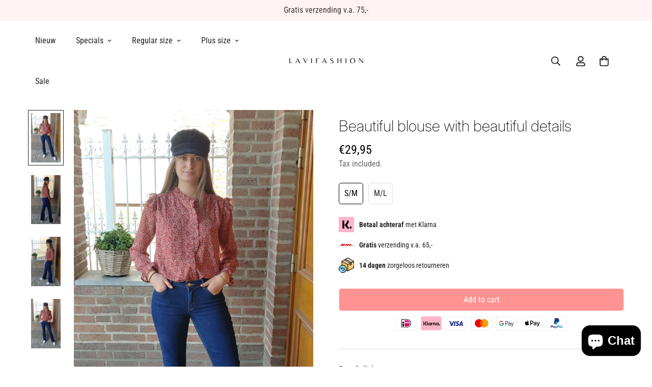

--- FILE ---
content_type: text/html; charset=utf-8
request_url: https://lavifashion.nl/en/products/prachtige-blouse-met-mooie-details
body_size: 42756
content:

<!doctype html>
<html
  class="no-js "
  lang="en"
  data-template="product"
  
>
  <head>
    <meta charset="utf-8">
    <meta http-equiv="X-UA-Compatible" content="IE=edge">
    <meta name="viewport" content="width=device-width, initial-scale=1, maximum-scale=1.0, user-scalable=0">
    <meta name="theme-color" content=""><link rel="preconnect" href="https://fonts.shopifycdn.com" crossorigin>
    <link rel="preconnect" href="https://cdn.shopify.com" crossorigin>

  <link rel="preload" as="font" href="//lavifashion.nl/cdn/fonts/roboto_condensed/robotocondensed_n4.01812de96ca5a5e9d19bef3ca9cc80dd1bf6c8b8.woff2" type="font/woff2" crossorigin>
  <link rel="preload" as="font" href="//lavifashion.nl/cdn/fonts/roboto_condensed/robotocondensed_n7.0c73a613503672be244d2f29ab6ddd3fc3cc69ae.woff2" type="font/woff2" crossorigin>
  

  <link rel="preload" as="font" href="//lavifashion.nl/cdn/fonts/inter/inter_n2.63379874490a31b1ac686c7c9582ebe8c6a05610.woff2" type="font/woff2" crossorigin>
  
<style>
  @font-face {  font-family: Inter;  font-weight: 200;  font-style: normal;  font-display: swap;  src: url("//lavifashion.nl/cdn/fonts/inter/inter_n2.63379874490a31b1ac686c7c9582ebe8c6a05610.woff2") format("woff2"),       url("//lavifashion.nl/cdn/fonts/inter/inter_n2.f9faac0477da33ae7acd0ad3758c9bcf18cab36b.woff") format("woff");}@font-face {  font-family: Inter;  font-weight: 400;  font-style: normal;  font-display: swap;  src: url("//lavifashion.nl/cdn/fonts/inter/inter_n4.b2a3f24c19b4de56e8871f609e73ca7f6d2e2bb9.woff2") format("woff2"),       url("//lavifashion.nl/cdn/fonts/inter/inter_n4.af8052d517e0c9ffac7b814872cecc27ae1fa132.woff") format("woff");}@font-face {  font-family: Inter;  font-weight: 100;  font-style: normal;  font-display: swap;  src: url("//lavifashion.nl/cdn/fonts/inter/inter_n1.d6922fc1524d5070cfbded04544fe03b84246904.woff2") format("woff2"),       url("//lavifashion.nl/cdn/fonts/inter/inter_n1.4a488d8300a3cf27d2b5e3a3b05110d1df51da98.woff") format("woff");}:root {  --font-stack-header: Inter, sans-serif;  --font-style-header: normal;  --font-weight-header: 200;  --font-weight-header--bolder: 400;  --font-weight-header--lighter: 100;}@font-face {  font-family: "Roboto Condensed";  font-weight: 400;  font-style: normal;  font-display: swap;  src: url("//lavifashion.nl/cdn/fonts/roboto_condensed/robotocondensed_n4.01812de96ca5a5e9d19bef3ca9cc80dd1bf6c8b8.woff2") format("woff2"),       url("//lavifashion.nl/cdn/fonts/roboto_condensed/robotocondensed_n4.3930e6ddba458dc3cb725a82a2668eac3c63c104.woff") format("woff");}@font-face {  font-family: "Roboto Condensed";  font-weight: 700;  font-style: normal;  font-display: swap;  src: url("//lavifashion.nl/cdn/fonts/roboto_condensed/robotocondensed_n7.0c73a613503672be244d2f29ab6ddd3fc3cc69ae.woff2") format("woff2"),       url("//lavifashion.nl/cdn/fonts/roboto_condensed/robotocondensed_n7.ef6ece86ba55f49c27c4904a493c283a40f3a66e.woff") format("woff");}@font-face {  font-family: "Roboto Condensed";  font-weight: 700;  font-style: normal;  font-display: swap;  src: url("//lavifashion.nl/cdn/fonts/roboto_condensed/robotocondensed_n7.0c73a613503672be244d2f29ab6ddd3fc3cc69ae.woff2") format("woff2"),       url("//lavifashion.nl/cdn/fonts/roboto_condensed/robotocondensed_n7.ef6ece86ba55f49c27c4904a493c283a40f3a66e.woff") format("woff");}@font-face {  font-family: "Roboto Condensed";  font-weight: 400;  font-style: italic;  font-display: swap;  src: url("//lavifashion.nl/cdn/fonts/roboto_condensed/robotocondensed_i4.05c7f163ad2c00a3c4257606d1227691aff9070b.woff2") format("woff2"),       url("//lavifashion.nl/cdn/fonts/roboto_condensed/robotocondensed_i4.04d9d87e0a45b49fc67a5b9eb5059e1540f5cda3.woff") format("woff");}@font-face {  font-family: "Roboto Condensed";  font-weight: 700;  font-style: italic;  font-display: swap;  src: url("//lavifashion.nl/cdn/fonts/roboto_condensed/robotocondensed_i7.bed9f3a01efda68cdff8b63e6195c957a0da68cb.woff2") format("woff2"),       url("//lavifashion.nl/cdn/fonts/roboto_condensed/robotocondensed_i7.9ca5759a0bcf75a82b270218eab4c83ec254abf8.woff") format("woff");}:root {  --font-weight-body--bold: 700;  --font-weight-body--bolder: 700;  --font-stack-body: "Roboto Condensed", sans-serif;  --font-style-body: normal;  --font-weight-body: 400;}
</style>
<style>
  html {
    font-size: calc(var(--font-base-size, 16) * 1px);
    -webkit-font-smoothing: antialiased;
    height: 100%;
    scroll-behavior: smooth;
  }
  body {
    margin: 0;
    font-family: var(--font-stack-body);
    font-weight: var(--font-weight-body);
    font-style: var(--font-style-body);
    color: rgb(var(--color-foreground));
    font-size: calc(var(--font-base-size, 16) * 1px);
    line-height: calc(var(--base-line-height) * 1px);
    background-color: rgb(var(--color-background));
    position: relative;
    min-height: 100%;
  }

  body,
  html {
    overflow-x: clip;
  }

  html.prevent-scroll,
  html.prevent-scroll body {
    height: auto;
    overflow: hidden !important;
  }

  html.prevent-scroll {
    padding-right: var(--m-scrollbar-width);
  }

  h1,
  h2,
  h3,
  h4,
  h5,
  h6 {
    font-family: var(--font-stack-header);
    font-weight: var(--font-weight-header);
    font-style: var(--font-style-header);
    color: rgb(var(--color-heading));
    line-height: normal;
    letter-spacing: var(--heading-letter-spacing);
  }
  h1,
  .h1 {
    font-size: calc(((var(--font-h1-mobile)) / (var(--font-base-size))) * 1rem);
    line-height: 1.278;
  }

  h2,
  .h2 {
    font-size: calc(((var(--font-h2-mobile)) / (var(--font-base-size))) * 1rem);
    line-height: 1.267;
  }

  h3,
  .h3 {
    font-size: calc(((var(--font-h3-mobile)) / (var(--font-base-size))) * 1rem);
    line-height: 1.36;
  }

  h4,
  .h4 {
    font-size: calc(((var(--font-h4-mobile)) / (var(--font-base-size))) * 1rem);
    line-height: 1.4;
  }

  h5,
  .h5 {
    font-size: calc(((var(--font-h5-mobile)) / (var(--font-base-size))) * 1rem);
    line-height: 1.5;
  }

  h6,
  .h6 {
    font-size: calc(((var(--font-h6-mobile)) / (var(--font-base-size))) * 1rem);
    line-height: 1.5;
  }

  @media only screen and (min-width: 768px) {
    .h1,
    h1 {
      font-size: calc(((var(--font-h1-tablet)) / (var(--font-base-size))) * 1rem);
      line-height: 1.238;
    }
    .h2,
    h2 {
      font-size: calc(((var(--font-h2-tablet)) / (var(--font-base-size))) * 1rem);
      line-height: 1.235;
    }
    h3,
    .h3 {
      font-size: calc(((var(--font-h3-tablet)) / (var(--font-base-size))) * 1rem);
      line-height: 1.36;
    }
    h4,
    .h4 {
      font-size: calc(((var(--font-h4-tablet)) / (var(--font-base-size))) * 1rem);
      line-height: 1.4;
    }
  }

  @media only screen and (min-width: 1280px) {
    .h1,
    h1 {
      font-size: calc(((var(--font-h1-desktop)) / (var(--font-base-size))) * 1rem);
      line-height: 1.167;
    }
    .h2,
    h2 {
      font-size: calc(((var(--font-h2-desktop)) / (var(--font-base-size))) * 1rem);
      line-height: 1.238;
    }
    h3,
    .h3 {
      font-size: calc(((var(--font-h3-desktop)) / (var(--font-base-size))) * 1rem);
      line-height: 1.278;
    }
    h4,
    .h4 {
      font-size: calc(((var(--font-h4-desktop)) / (var(--font-base-size))) * 1rem);
      line-height: 1.333;
    }
    h5,
    .h5 {
      font-size: calc(((var(--font-h5-desktop)) / (var(--font-base-size))) * 1rem);
    }
    h6,
    .h6 {
      font-size: calc(((var(--font-h6-desktop)) / (var(--font-base-size))) * 1rem);
    }
  }
  [style*='--aspect-ratio'] {
    position: relative;
    overflow: hidden;
  }
  [style*='--aspect-ratio']:before {
    display: block;
    width: 100%;
    content: '';
    height: 0px;
  }
  [style*='--aspect-ratio'] > *:first-child {
    top: 0;
    left: 0;
    right: 0;
    position: absolute !important;
    object-fit: cover;
    width: 100%;
    height: 100%;
  }
  [style*='--aspect-ratio']:before {
    padding-top: calc(100% / (0.0001 + var(--aspect-ratio, 16/9)));
  }
  @media (max-width: 767px) {
    [style*='--aspect-ratio']:before {
      padding-top: calc(100% / (0.0001 + var(--aspect-ratio-mobile, var(--aspect-ratio, 16/9))));
    }
  }
  .swiper-wrapper {
    display: flex;
  }
  .swiper-container:not(.swiper-container-initialized) .swiper-slide {
    width: calc(100% / var(--items, 1));
    flex: 0 0 auto;
  }
  @media (max-width: 1023px) {
    .swiper-container:not(.swiper-container-initialized) .swiper-slide {
      min-width: 40vw;
      flex: 0 0 auto;
    }
  }
  @media (max-width: 767px) {
    .swiper-container:not(.swiper-container-initialized) .swiper-slide {
      min-width: 66vw;
      flex: 0 0 auto;
    }
  }
</style>
<link href="//lavifashion.nl/cdn/shop/t/8/assets/main.css?v=85085346147361022841737554423" rel="stylesheet" type="text/css" media="all" />
<style data-shopify>
:root,.m-color-default {
      --color-background: 255,255,255;
      --color-background-secondary: 245,245,245;
  		
  	  --gradient-background: #ffffff;
  		
  		--color-foreground: 34,34,34;
  		--color-foreground-secondary: 102,102,102;
      --color-heading: 34,34,34;
  		--color-button: 0,0,0;
  		--color-button-text: 255,255,255;
  		--color-outline-button: 0,0,0;
      --color-button-hover: 34, 34, 34;
      --color-button-text-hover: 255, 255, 255;
  		--color-border: 222,222,222;
  		--color-price-sale: 34,34,34;
  		--color-price-regular: 0,0,0;
  		--color-form-field: 255,255,255;
  		--color-form-field-text: 34,34,34;
  		--color-tooltip: 34,34,34;
  		--color-tooltip-text: 255,255,255;
  	}
  
.m-color-dark {
      --color-background: 0,0,0;
      --color-background-secondary: 245,245,245;
  		
  	  --gradient-background: #000000;
  		
  		--color-foreground: 255,255,255;
  		--color-foreground-secondary: 201,201,201;
      --color-heading: 255,255,255;
  		--color-button: 255,255,255;
  		--color-button-text: 34,34,34;
  		--color-outline-button: 255,255,255;
      --color-button-hover: 255, 255, 255;
      --color-button-text-hover: 34, 34, 34;
  		--color-border: 75,75,75;
  		--color-price-sale: 232,78,78;
  		--color-price-regular: 255,255,255;
  		--color-form-field: 255,255,255;
  		--color-form-field-text: 34,34,34;
  		--color-tooltip: 255,255,255;
  		--color-tooltip-text: 34,34,34;
  	}
  
.m-color-footer {
      --color-background: 253,252,252;
      --color-background-secondary: 233,233,233;
  		
  	  --gradient-background: #fdfcfc;
  		
  		--color-foreground: 0,0,0;
  		--color-foreground-secondary: 102,102,102;
      --color-heading: 34,34,34;
  		--color-button: 34,34,34;
  		--color-button-text: 255,255,255;
  		--color-outline-button: 34,34,34;
      --color-button-hover: 34, 34, 34;
      --color-button-text-hover: 255, 255, 255;
  		--color-border: 222,222,222;
  		--color-price-sale: 232,78,78;
  		--color-price-regular: 0,0,0;
  		--color-form-field: 255,255,255;
  		--color-form-field-text: 0,0,0;
  		--color-tooltip: 34,34,34;
  		--color-tooltip-text: 255,255,255;
  	}
  
.m-color-badge-hot {
      --color-background: 154,132,200;
      --color-background-secondary: 245,245,245;
  		
  	  --gradient-background: #9a84c8;
  		
  		--color-foreground: 255,255,255;
  		--color-foreground-secondary: 255,255,255;
      --color-heading: 255,255,255;
  		--color-button: 255,255,255;
  		--color-button-text: 34,34,34;
  		--color-outline-button: 255,255,255;
      --color-button-hover: 255, 255, 255;
      --color-button-text-hover: 34, 34, 34;
  		--color-border: 222,222,222;
  		--color-price-sale: 255,255,255;
  		--color-price-regular: 255,255,255;
  		--color-form-field: 255,255,255;
  		--color-form-field-text: 0,0,0;
  		--color-tooltip: 255,255,255;
  		--color-tooltip-text: 34,34,34;
  	}
  
.m-color-badge-new {
      --color-background: 73,165,148;
      --color-background-secondary: 245,245,245;
  		
  	  --gradient-background: #49a594;
  		
  		--color-foreground: 255,255,255;
  		--color-foreground-secondary: 255,255,255;
      --color-heading: 255,255,255;
  		--color-button: 255,255,255;
  		--color-button-text: 34,34,34;
  		--color-outline-button: 255,255,255;
      --color-button-hover: 255, 255, 255;
      --color-button-text-hover: 34, 34, 34;
  		--color-border: 222,222,222;
  		--color-price-sale: 255,255,255;
  		--color-price-regular: 255,255,255;
  		--color-form-field: 255,255,255;
  		--color-form-field-text: 0,0,0;
  		--color-tooltip: 255,255,255;
  		--color-tooltip-text: 34,34,34;
  	}
  
.m-color-badge-sale {
      --color-background: 255,242,242;
      --color-background-secondary: 245,245,245;
  		
  	  --gradient-background: #fff2f2;
  		
  		--color-foreground: 63,57,56;
  		--color-foreground-secondary: 0,0,0;
      --color-heading: 34,34,34;
  		--color-button: 255,255,255;
  		--color-button-text: 34,34,34;
  		--color-outline-button: 255,255,255;
      --color-button-hover: 255, 255, 255;
      --color-button-text-hover: 34, 34, 34;
  		--color-border: 222,222,222;
  		--color-price-sale: 255,255,255;
  		--color-price-regular: 255,255,255;
  		--color-form-field: 255,255,255;
  		--color-form-field-text: 0,0,0;
  		--color-tooltip: 255,255,255;
  		--color-tooltip-text: 34,34,34;
  	}
  
.m-color-scheme-77763a5e-e712-4941-a27b-11b2dd0d171a {
      --color-background: 244,244,244;
      --color-background-secondary: 255,255,255;
  		
  	  --gradient-background: #f4f4f4;
  		
  		--color-foreground: 34,34,34;
  		--color-foreground-secondary: 34,34,34;
      --color-heading: 34,34,34;
  		--color-button: 0,0,0;
  		--color-button-text: 255,255,255;
  		--color-outline-button: 0,0,0;
      --color-button-hover: 34, 34, 34;
      --color-button-text-hover: 255, 255, 255;
  		--color-border: 238,238,238;
  		--color-price-sale: 34,34,34;
  		--color-price-regular: 0,0,0;
  		--color-form-field: 242,242,242;
  		--color-form-field-text: 0,0,0;
  		--color-tooltip: 34,34,34;
  		--color-tooltip-text: 255,255,255;
  	}
  
.m-color-scheme-77763a5e-e712-4941-a27b-11b2dd0d171b {
      --color-background: 244,244,244;
      --color-background-secondary: 255,255,255;
  		
  	  --gradient-background: #f4f4f4;
  		
  		--color-foreground: 34,34,34;
  		--color-foreground-secondary: 102,102,102;
      --color-heading: 34,34,34;
  		--color-button: 0,0,0;
  		--color-button-text: 255,255,255;
  		--color-outline-button: 0,0,0;
      --color-button-hover: 34, 34, 34;
      --color-button-text-hover: 255, 255, 255;
  		--color-border: 238,238,238;
  		--color-price-sale: 34,34,34;
  		--color-price-regular: 0,0,0;
  		--color-form-field: 242,242,242;
  		--color-form-field-text: 0,0,0;
  		--color-tooltip: 34,34,34;
  		--color-tooltip-text: 255,255,255;
  	}
  
  .m-color-default, .m-color-dark, .m-color-footer, .m-color-badge-hot, .m-color-badge-new, .m-color-badge-sale, .m-color-scheme-77763a5e-e712-4941-a27b-11b2dd0d171a, .m-color-scheme-77763a5e-e712-4941-a27b-11b2dd0d171b {
  	color: rgb(var(--color-foreground));
  	background-color: rgb(var(--color-background));
  }:root {     /* ANIMATIONS */  	--m-duration-short: .1s;     --m-duration-default: .25s;     --m-duration-long: .5s;     --m-duration-image: .65s;     --m-duration-animate: 1s;     --m-animation-duration: 600ms;     --m-animation-fade-in-up: m-fade-in-up var(--m-animation-duration) cubic-bezier(0, 0, 0.3, 1) forwards;     --m-animation-fade-in-left: m-fade-in-left var(--m-animation-duration) cubic-bezier(0, 0, 0.3, 1) forwards;     --m-animation-fade-in-right: m-fade-in-right var(--m-animation-duration) cubic-bezier(0, 0, 0.3, 1) forwards;     --m-animation-fade-in-left-rtl: m-fade-in-left-rtl var(--m-animation-duration) cubic-bezier(0, 0, 0.3, 1) forwards;     --m-animation-fade-in-right-rtl: m-fade-in-right-rtl var(--m-animation-duration) cubic-bezier(0, 0, 0.3, 1) forwards;     --m-animation-fade-in: m-fade-in calc(var(--m-animation-duration) * 2) cubic-bezier(0, 0, 0.3, 1);     --m-animation-zoom-fade: m-zoom-fade var(--m-animation-duration) ease forwards;  	/* BODY */  	--base-line-height: 24;   /* INPUTS */   --inputs-border-width: 1px;  	--inputs-radius: 5px;  	/* BUTTON */  	--btn-letter-spacing: 0px;  	--btn-border-radius: 5px;  	--btn-border-width: 1px;  	--btn-line-height: 23px;  	  	/* COUNT BUBBLE */  	--color-cart-wishlist-count: #ffffff;  	--bg-cart-wishlist-count: #da3f3f;  	/* OVERLAY */  	--color-image-overlay: #000000;  	--opacity-image-overlay: 0.2;  	/* Notification */  	--color-success: 58,135,53;  	--color-warning: 210,134,26;    --color-error: 218, 63, 63;    --color-error-bg: #fbeaea;    --color-warning-bg: #faecd7;    --color-success-bg: #d1eccf;  	/* CUSTOM COLOR */  	--text-black: 0,0,0;  	--text-white: 255,255,255;  	--bg-black: 0,0,0;  	--bg-white: 255,255,255;  	--rounded-full: 9999px;  	--bg-card-placeholder: rgba(243,243,243,1);  	--arrow-select-box: url(//lavifashion.nl/cdn/shop/t/8/assets/ar-down.svg?v=92728264558441377851737554424);  	/* FONT SIZES */  	--font-base-size: 16;  	--font-btn-size: 16px;  	--font-btn-weight: 500;  	--font-h1-desktop: 40;  	--font-h1-tablet: 28;  	--font-h1-mobile: 24;  	--font-h2-desktop: 32;  	--font-h2-tablet: 25;  	--font-h2-mobile: 22;  	--font-h3-desktop: 26;  	--font-h3-tablet: 20;  	--font-h3-mobile: 18;  	--font-h4-desktop: 24;  	--font-h4-tablet: 19;  	--font-h4-mobile: 19;  	--font-h5-desktop: 18;  	--font-h5-mobile: 16;  	--font-h6-desktop: 16;  	--font-h6-mobile: 16;  	--heading-letter-spacing: 0px;   --arrow-down-url: url(//lavifashion.nl/cdn/shop/t/8/assets/arrow-down.svg?v=157552497485556416461737554422);   --arrow-down-white-url: url(//lavifashion.nl/cdn/shop/t/8/assets/arrow-down-white.svg?v=70535736727834135531737554424);   --product-title-line-clamp: unset;  	--spacing-sections-desktop: 0px;   --spacing-sections-laptop: 0px;   --spacing-sections-tablet: 0px;   --spacing-sections-mobile: 0px;  	/* LAYOUT */  	--container-width: 1200px;   --fluid-container-width: 1420px;   --fluid-container-offset: 65px;   /* CORNER RADIUS */   --blocks-radius: 0px;   --medium-blocks-radius: 0px;   --pcard-radius: 0px;  }
</style><link rel="stylesheet" href="//lavifashion.nl/cdn/shop/t/8/assets/cart.css?v=93698172234576396381737554423" media="print" onload="this.media='all'">
<noscript><link href="//lavifashion.nl/cdn/shop/t/8/assets/cart.css?v=93698172234576396381737554423" rel="stylesheet" type="text/css" media="all" /></noscript><link href="//lavifashion.nl/cdn/shop/t/8/assets/vendor.css?v=78734522753772538311737554422" rel="stylesheet" type="text/css" media="all" /><link rel="stylesheet" href="//lavifashion.nl/cdn/shop/t/8/assets/custom-style.css?v=68377333970908838601737554423" media="print" onload="this.media='all'">
<link rel="stylesheet" href="//lavifashion.nl/cdn/shop/t/8/assets/custom.css?v=105997007003712207781737554461" media="print" onload="this.media='all'">
<noscript><link href="//lavifashion.nl/cdn/shop/t/8/assets/custom-style.css?v=68377333970908838601737554423" rel="stylesheet" type="text/css" media="all" /></noscript>
<noscript><link href="//lavifashion.nl/cdn/shop/t/8/assets/custom.css?v=105997007003712207781737554461" rel="stylesheet" type="text/css" media="all" /></noscript><style data-shopify>.m-topbar a[href*="pinterest"],.m-topbar a[href*="twitter"],.m-topbar a[href*="snapchat"],.m-topbar a[href*="youtube"],.m-topbar a[href*="tiktok"] {  display: none;}.m-product-card__vendor,.m-announcement-bar__content {  font-weight: 500;}.m-custom-lookbook .m-section__header {  display: none;}.m-product-card .m-product-card__info .m-price-item--regular {  font-size: calc(var(--font-base-size, 16) * 1px);}body .m-product-card__tag-name {  font-size: 12px;  text-transform: capitalize;  padding: 4px 10px;  border-radius: 40px;}.m-richtext__subtitle,.m-lookbook__subheading,.m-hero__subtitle,.m-richtext__subtitle,.m-collection-showcase__subheading,.m-custom-lookbook .m-section__subheading {  font-size: calc(var(--font-h5-desktop) * 1px);  font-weight: 500;}.m-footer .social-media-links {  column-gap: 11px;  flex-wrap: wrap;}.m-footer .social-media-links--item {  width: 48px;  height: 48px;  text-align: center;  border-radius: 50px;  display: flex;  justify-content: center;  align-items: center;  background-color: rgb(var(--color-background-secondary));  transition: all 0.25s !important;}.m-footer .social-media-links .social-media-links--item:hover,.m-footer .social-media-links .social-media-links--item:focus {  background-color: rgb(var(--color-button-hover));  color: rgb(var(--color-button-text-hover));  box-shadow: 0 0 0 0.2rem rgb(var(--color-button-hover));}.border-devider {  border-bottom: 1px solid rgb(var(--color-border));}.m-section__header {  margin-bottom: 24px;}@media (min-width: 768px) {  .m-section__header {    margin-bottom: 60px;  }}@media (min-width: 1280px) {  .m-footer .m-footer--middle .m-footer--block {    padding: 95px 0;  }}@media (max-width: 767px) {  .m-section-py {    --section-padding-top-mobile: min(var(--section-padding-top), 48px);    --section-padding-bottom-mobile: min(var(--section-padding-bottom), 48px);  }  .m-custom-lookbook .m-section__header {    display: block;  }  .m-custom-lookbook .handpicked-products__header {    display: none;  }}@media (min-width: 1280px) {  body .m-menu {    --main-link-px: 20px;    --main-link-py: 28px;  }}
</style>


<script src="//lavifashion.nl/cdn/shop/t/8/assets/product-list.js?v=133975944838759569291737554424" defer="defer"></script>
<script src="//lavifashion.nl/cdn/shop/t/8/assets/vendor.js?v=78529491220497670401737554423" defer="defer"></script>
    <script src="//lavifashion.nl/cdn/shop/t/8/assets/theme-global.js?v=175054158906313379421737554424" defer="defer"></script><script src="//lavifashion.nl/cdn/shop/t/8/assets/animations.js?v=155369821993258477171737554423" defer="defer"></script><script>window.performance && window.performance.mark && window.performance.mark('shopify.content_for_header.start');</script><meta name="facebook-domain-verification" content="tipruegtkw2294ouw48mr5jr0u64e8">
<meta name="facebook-domain-verification" content="4x87j8eyplshevho10rjl7pauwucpt">
<meta name="google-site-verification" content="uOMIc2av1FE_CvCCHg2IKSCTg3D3nefbAiWlN1ggIPg">
<meta name="google-site-verification" content="MB5c3EcUfIl5c0xax0wC6KXf-i-Xd3L2uFerBUzgVvg">
<meta id="shopify-digital-wallet" name="shopify-digital-wallet" content="/27800961097/digital_wallets/dialog">
<meta name="shopify-checkout-api-token" content="b0fb6a3005eefd48096d42d7d91cfc3a">
<link rel="alternate" hreflang="x-default" href="https://lavifashion.nl/products/prachtige-blouse-met-mooie-details">
<link rel="alternate" hreflang="nl" href="https://lavifashion.nl/products/prachtige-blouse-met-mooie-details">
<link rel="alternate" hreflang="fr" href="https://lavifashion.nl/fr/products/prachtige-blouse-met-mooie-details">
<link rel="alternate" hreflang="en" href="https://lavifashion.nl/en/products/prachtige-blouse-met-mooie-details">
<link rel="alternate" type="application/json+oembed" href="https://lavifashion.nl/en/products/prachtige-blouse-met-mooie-details.oembed">
<script async="async" src="/checkouts/internal/preloads.js?locale=en-NL"></script>
<link rel="preconnect" href="https://shop.app" crossorigin="anonymous">
<script async="async" src="https://shop.app/checkouts/internal/preloads.js?locale=en-NL&shop_id=27800961097" crossorigin="anonymous"></script>
<script id="apple-pay-shop-capabilities" type="application/json">{"shopId":27800961097,"countryCode":"NL","currencyCode":"EUR","merchantCapabilities":["supports3DS"],"merchantId":"gid:\/\/shopify\/Shop\/27800961097","merchantName":"LaViFashion.nl","requiredBillingContactFields":["postalAddress","email"],"requiredShippingContactFields":["postalAddress","email"],"shippingType":"shipping","supportedNetworks":["visa","maestro","masterCard"],"total":{"type":"pending","label":"LaViFashion.nl","amount":"1.00"},"shopifyPaymentsEnabled":true,"supportsSubscriptions":true}</script>
<script id="shopify-features" type="application/json">{"accessToken":"b0fb6a3005eefd48096d42d7d91cfc3a","betas":["rich-media-storefront-analytics"],"domain":"lavifashion.nl","predictiveSearch":true,"shopId":27800961097,"locale":"en"}</script>
<script>var Shopify = Shopify || {};
Shopify.shop = "lavifashion-nl.myshopify.com";
Shopify.locale = "en";
Shopify.currency = {"active":"EUR","rate":"1.0"};
Shopify.country = "NL";
Shopify.theme = {"name":"minimog-5-5-0","id":169908732232,"schema_name":"Minimog - OS 2.0","schema_version":"5.5.0","theme_store_id":null,"role":"main"};
Shopify.theme.handle = "null";
Shopify.theme.style = {"id":null,"handle":null};
Shopify.cdnHost = "lavifashion.nl/cdn";
Shopify.routes = Shopify.routes || {};
Shopify.routes.root = "/en/";</script>
<script type="module">!function(o){(o.Shopify=o.Shopify||{}).modules=!0}(window);</script>
<script>!function(o){function n(){var o=[];function n(){o.push(Array.prototype.slice.apply(arguments))}return n.q=o,n}var t=o.Shopify=o.Shopify||{};t.loadFeatures=n(),t.autoloadFeatures=n()}(window);</script>
<script>
  window.ShopifyPay = window.ShopifyPay || {};
  window.ShopifyPay.apiHost = "shop.app\/pay";
  window.ShopifyPay.redirectState = null;
</script>
<script id="shop-js-analytics" type="application/json">{"pageType":"product"}</script>
<script defer="defer" async type="module" src="//lavifashion.nl/cdn/shopifycloud/shop-js/modules/v2/client.init-shop-cart-sync_BdyHc3Nr.en.esm.js"></script>
<script defer="defer" async type="module" src="//lavifashion.nl/cdn/shopifycloud/shop-js/modules/v2/chunk.common_Daul8nwZ.esm.js"></script>
<script type="module">
  await import("//lavifashion.nl/cdn/shopifycloud/shop-js/modules/v2/client.init-shop-cart-sync_BdyHc3Nr.en.esm.js");
await import("//lavifashion.nl/cdn/shopifycloud/shop-js/modules/v2/chunk.common_Daul8nwZ.esm.js");

  window.Shopify.SignInWithShop?.initShopCartSync?.({"fedCMEnabled":true,"windoidEnabled":true});

</script>
<script>
  window.Shopify = window.Shopify || {};
  if (!window.Shopify.featureAssets) window.Shopify.featureAssets = {};
  window.Shopify.featureAssets['shop-js'] = {"shop-cart-sync":["modules/v2/client.shop-cart-sync_QYOiDySF.en.esm.js","modules/v2/chunk.common_Daul8nwZ.esm.js"],"init-fed-cm":["modules/v2/client.init-fed-cm_DchLp9rc.en.esm.js","modules/v2/chunk.common_Daul8nwZ.esm.js"],"shop-button":["modules/v2/client.shop-button_OV7bAJc5.en.esm.js","modules/v2/chunk.common_Daul8nwZ.esm.js"],"init-windoid":["modules/v2/client.init-windoid_DwxFKQ8e.en.esm.js","modules/v2/chunk.common_Daul8nwZ.esm.js"],"shop-cash-offers":["modules/v2/client.shop-cash-offers_DWtL6Bq3.en.esm.js","modules/v2/chunk.common_Daul8nwZ.esm.js","modules/v2/chunk.modal_CQq8HTM6.esm.js"],"shop-toast-manager":["modules/v2/client.shop-toast-manager_CX9r1SjA.en.esm.js","modules/v2/chunk.common_Daul8nwZ.esm.js"],"init-shop-email-lookup-coordinator":["modules/v2/client.init-shop-email-lookup-coordinator_UhKnw74l.en.esm.js","modules/v2/chunk.common_Daul8nwZ.esm.js"],"pay-button":["modules/v2/client.pay-button_DzxNnLDY.en.esm.js","modules/v2/chunk.common_Daul8nwZ.esm.js"],"avatar":["modules/v2/client.avatar_BTnouDA3.en.esm.js"],"init-shop-cart-sync":["modules/v2/client.init-shop-cart-sync_BdyHc3Nr.en.esm.js","modules/v2/chunk.common_Daul8nwZ.esm.js"],"shop-login-button":["modules/v2/client.shop-login-button_D8B466_1.en.esm.js","modules/v2/chunk.common_Daul8nwZ.esm.js","modules/v2/chunk.modal_CQq8HTM6.esm.js"],"init-customer-accounts-sign-up":["modules/v2/client.init-customer-accounts-sign-up_C8fpPm4i.en.esm.js","modules/v2/client.shop-login-button_D8B466_1.en.esm.js","modules/v2/chunk.common_Daul8nwZ.esm.js","modules/v2/chunk.modal_CQq8HTM6.esm.js"],"init-shop-for-new-customer-accounts":["modules/v2/client.init-shop-for-new-customer-accounts_CVTO0Ztu.en.esm.js","modules/v2/client.shop-login-button_D8B466_1.en.esm.js","modules/v2/chunk.common_Daul8nwZ.esm.js","modules/v2/chunk.modal_CQq8HTM6.esm.js"],"init-customer-accounts":["modules/v2/client.init-customer-accounts_dRgKMfrE.en.esm.js","modules/v2/client.shop-login-button_D8B466_1.en.esm.js","modules/v2/chunk.common_Daul8nwZ.esm.js","modules/v2/chunk.modal_CQq8HTM6.esm.js"],"shop-follow-button":["modules/v2/client.shop-follow-button_CkZpjEct.en.esm.js","modules/v2/chunk.common_Daul8nwZ.esm.js","modules/v2/chunk.modal_CQq8HTM6.esm.js"],"lead-capture":["modules/v2/client.lead-capture_BntHBhfp.en.esm.js","modules/v2/chunk.common_Daul8nwZ.esm.js","modules/v2/chunk.modal_CQq8HTM6.esm.js"],"checkout-modal":["modules/v2/client.checkout-modal_CfxcYbTm.en.esm.js","modules/v2/chunk.common_Daul8nwZ.esm.js","modules/v2/chunk.modal_CQq8HTM6.esm.js"],"shop-login":["modules/v2/client.shop-login_Da4GZ2H6.en.esm.js","modules/v2/chunk.common_Daul8nwZ.esm.js","modules/v2/chunk.modal_CQq8HTM6.esm.js"],"payment-terms":["modules/v2/client.payment-terms_MV4M3zvL.en.esm.js","modules/v2/chunk.common_Daul8nwZ.esm.js","modules/v2/chunk.modal_CQq8HTM6.esm.js"]};
</script>
<script>(function() {
  var isLoaded = false;
  function asyncLoad() {
    if (isLoaded) return;
    isLoaded = true;
    var urls = ["https:\/\/ecommplugins-scripts.trustpilot.com\/v2.1\/js\/header.min.js?settings=eyJrZXkiOiI4cXhaTkRQMUdUQXhpZmdUIiwicyI6Im5vbmUifQ==\u0026v=2.5\u0026shop=lavifashion-nl.myshopify.com","https:\/\/ecommplugins-trustboxsettings.trustpilot.com\/lavifashion-nl.myshopify.com.js?settings=1691845043609\u0026shop=lavifashion-nl.myshopify.com","https:\/\/cdn.shopify.com\/s\/files\/1\/0278\/0096\/1097\/t\/8\/assets\/yoast-active-script.js?v=1737970682\u0026shop=lavifashion-nl.myshopify.com"];
    for (var i = 0; i < urls.length; i++) {
      var s = document.createElement('script');
      s.type = 'text/javascript';
      s.async = true;
      s.src = urls[i];
      var x = document.getElementsByTagName('script')[0];
      x.parentNode.insertBefore(s, x);
    }
  };
  if(window.attachEvent) {
    window.attachEvent('onload', asyncLoad);
  } else {
    window.addEventListener('load', asyncLoad, false);
  }
})();</script>
<script id="__st">var __st={"a":27800961097,"offset":3600,"reqid":"a2b16b31-d41a-4c93-8ed7-7feff3f9febd-1769024932","pageurl":"lavifashion.nl\/en\/products\/prachtige-blouse-met-mooie-details","u":"df0354d328a9","p":"product","rtyp":"product","rid":6571434311753};</script>
<script>window.ShopifyPaypalV4VisibilityTracking = true;</script>
<script id="captcha-bootstrap">!function(){'use strict';const t='contact',e='account',n='new_comment',o=[[t,t],['blogs',n],['comments',n],[t,'customer']],c=[[e,'customer_login'],[e,'guest_login'],[e,'recover_customer_password'],[e,'create_customer']],r=t=>t.map((([t,e])=>`form[action*='/${t}']:not([data-nocaptcha='true']) input[name='form_type'][value='${e}']`)).join(','),a=t=>()=>t?[...document.querySelectorAll(t)].map((t=>t.form)):[];function s(){const t=[...o],e=r(t);return a(e)}const i='password',u='form_key',d=['recaptcha-v3-token','g-recaptcha-response','h-captcha-response',i],f=()=>{try{return window.sessionStorage}catch{return}},m='__shopify_v',_=t=>t.elements[u];function p(t,e,n=!1){try{const o=window.sessionStorage,c=JSON.parse(o.getItem(e)),{data:r}=function(t){const{data:e,action:n}=t;return t[m]||n?{data:e,action:n}:{data:t,action:n}}(c);for(const[e,n]of Object.entries(r))t.elements[e]&&(t.elements[e].value=n);n&&o.removeItem(e)}catch(o){console.error('form repopulation failed',{error:o})}}const l='form_type',E='cptcha';function T(t){t.dataset[E]=!0}const w=window,h=w.document,L='Shopify',v='ce_forms',y='captcha';let A=!1;((t,e)=>{const n=(g='f06e6c50-85a8-45c8-87d0-21a2b65856fe',I='https://cdn.shopify.com/shopifycloud/storefront-forms-hcaptcha/ce_storefront_forms_captcha_hcaptcha.v1.5.2.iife.js',D={infoText:'Protected by hCaptcha',privacyText:'Privacy',termsText:'Terms'},(t,e,n)=>{const o=w[L][v],c=o.bindForm;if(c)return c(t,g,e,D).then(n);var r;o.q.push([[t,g,e,D],n]),r=I,A||(h.body.append(Object.assign(h.createElement('script'),{id:'captcha-provider',async:!0,src:r})),A=!0)});var g,I,D;w[L]=w[L]||{},w[L][v]=w[L][v]||{},w[L][v].q=[],w[L][y]=w[L][y]||{},w[L][y].protect=function(t,e){n(t,void 0,e),T(t)},Object.freeze(w[L][y]),function(t,e,n,w,h,L){const[v,y,A,g]=function(t,e,n){const i=e?o:[],u=t?c:[],d=[...i,...u],f=r(d),m=r(i),_=r(d.filter((([t,e])=>n.includes(e))));return[a(f),a(m),a(_),s()]}(w,h,L),I=t=>{const e=t.target;return e instanceof HTMLFormElement?e:e&&e.form},D=t=>v().includes(t);t.addEventListener('submit',(t=>{const e=I(t);if(!e)return;const n=D(e)&&!e.dataset.hcaptchaBound&&!e.dataset.recaptchaBound,o=_(e),c=g().includes(e)&&(!o||!o.value);(n||c)&&t.preventDefault(),c&&!n&&(function(t){try{if(!f())return;!function(t){const e=f();if(!e)return;const n=_(t);if(!n)return;const o=n.value;o&&e.removeItem(o)}(t);const e=Array.from(Array(32),(()=>Math.random().toString(36)[2])).join('');!function(t,e){_(t)||t.append(Object.assign(document.createElement('input'),{type:'hidden',name:u})),t.elements[u].value=e}(t,e),function(t,e){const n=f();if(!n)return;const o=[...t.querySelectorAll(`input[type='${i}']`)].map((({name:t})=>t)),c=[...d,...o],r={};for(const[a,s]of new FormData(t).entries())c.includes(a)||(r[a]=s);n.setItem(e,JSON.stringify({[m]:1,action:t.action,data:r}))}(t,e)}catch(e){console.error('failed to persist form',e)}}(e),e.submit())}));const S=(t,e)=>{t&&!t.dataset[E]&&(n(t,e.some((e=>e===t))),T(t))};for(const o of['focusin','change'])t.addEventListener(o,(t=>{const e=I(t);D(e)&&S(e,y())}));const B=e.get('form_key'),M=e.get(l),P=B&&M;t.addEventListener('DOMContentLoaded',(()=>{const t=y();if(P)for(const e of t)e.elements[l].value===M&&p(e,B);[...new Set([...A(),...v().filter((t=>'true'===t.dataset.shopifyCaptcha))])].forEach((e=>S(e,t)))}))}(h,new URLSearchParams(w.location.search),n,t,e,['guest_login'])})(!0,!0)}();</script>
<script integrity="sha256-4kQ18oKyAcykRKYeNunJcIwy7WH5gtpwJnB7kiuLZ1E=" data-source-attribution="shopify.loadfeatures" defer="defer" src="//lavifashion.nl/cdn/shopifycloud/storefront/assets/storefront/load_feature-a0a9edcb.js" crossorigin="anonymous"></script>
<script crossorigin="anonymous" defer="defer" src="//lavifashion.nl/cdn/shopifycloud/storefront/assets/shopify_pay/storefront-65b4c6d7.js?v=20250812"></script>
<script data-source-attribution="shopify.dynamic_checkout.dynamic.init">var Shopify=Shopify||{};Shopify.PaymentButton=Shopify.PaymentButton||{isStorefrontPortableWallets:!0,init:function(){window.Shopify.PaymentButton.init=function(){};var t=document.createElement("script");t.src="https://lavifashion.nl/cdn/shopifycloud/portable-wallets/latest/portable-wallets.en.js",t.type="module",document.head.appendChild(t)}};
</script>
<script data-source-attribution="shopify.dynamic_checkout.buyer_consent">
  function portableWalletsHideBuyerConsent(e){var t=document.getElementById("shopify-buyer-consent"),n=document.getElementById("shopify-subscription-policy-button");t&&n&&(t.classList.add("hidden"),t.setAttribute("aria-hidden","true"),n.removeEventListener("click",e))}function portableWalletsShowBuyerConsent(e){var t=document.getElementById("shopify-buyer-consent"),n=document.getElementById("shopify-subscription-policy-button");t&&n&&(t.classList.remove("hidden"),t.removeAttribute("aria-hidden"),n.addEventListener("click",e))}window.Shopify?.PaymentButton&&(window.Shopify.PaymentButton.hideBuyerConsent=portableWalletsHideBuyerConsent,window.Shopify.PaymentButton.showBuyerConsent=portableWalletsShowBuyerConsent);
</script>
<script data-source-attribution="shopify.dynamic_checkout.cart.bootstrap">document.addEventListener("DOMContentLoaded",(function(){function t(){return document.querySelector("shopify-accelerated-checkout-cart, shopify-accelerated-checkout")}if(t())Shopify.PaymentButton.init();else{new MutationObserver((function(e,n){t()&&(Shopify.PaymentButton.init(),n.disconnect())})).observe(document.body,{childList:!0,subtree:!0})}}));
</script>
<script id='scb4127' type='text/javascript' async='' src='https://lavifashion.nl/cdn/shopifycloud/privacy-banner/storefront-banner.js'></script><link id="shopify-accelerated-checkout-styles" rel="stylesheet" media="screen" href="https://lavifashion.nl/cdn/shopifycloud/portable-wallets/latest/accelerated-checkout-backwards-compat.css" crossorigin="anonymous">
<style id="shopify-accelerated-checkout-cart">
        #shopify-buyer-consent {
  margin-top: 1em;
  display: inline-block;
  width: 100%;
}

#shopify-buyer-consent.hidden {
  display: none;
}

#shopify-subscription-policy-button {
  background: none;
  border: none;
  padding: 0;
  text-decoration: underline;
  font-size: inherit;
  cursor: pointer;
}

#shopify-subscription-policy-button::before {
  box-shadow: none;
}

      </style>

<script>window.performance && window.performance.mark && window.performance.mark('shopify.content_for_header.end');</script>

    <script>
      document.documentElement.className = document.documentElement.className.replace('no-js', 'js');
      if (Shopify.designMode) {
        document.documentElement.classList.add('shopify-design-mode');
      }
    </script>
    <script>window.MinimogTheme = {};window.MinimogLibs = {};window.MinimogStrings = {  addToCart: "Add to cart",  soldOut: "Sold Out",  unavailable: "Unavailable",  inStock: "In Stock",  lowStock: 'Low stock',  inventoryQuantityHtml: '<span class="m-product-inventory__quantity">{{ quantity }}</span> In stock',  inventoryLowQuantityHtml: 'Only <span class="m-product-inventory__quantity">{{ quantity }}</span> left',  checkout: "Check out",  viewCart: "View Cart",  cartRemove: "Remove",  zipcodeValidate: "Zip code can\u0026#39;t be blank",  noShippingRate: "There are no shipping rates for your address.",  shippingRatesResult: "We found {{count}} shipping rate(s) for your address",  recommendTitle: "Recommendation for you",  shipping: "Shipping",  add: "Add",  itemAdded: "Product added to cart successfully",  requiredField: "Please fill all the required fields(*) before Add To Cart!",  hours: "hours",  mins: "mins",  outOfStock: "Out of stock",  sold: "Sold",  available: "Available",  preorder: "Pre-order",  sold_out_items_message: "The product is already sold out.",  unitPrice: "Unit price",  unitPriceSeparator: "per",  cartError: "There was an error while updating your cart. Please try again.",  quantityError: "Not enough items available. Only {{ quantity }} left.' }}",  selectVariant: "Please select a variant before adding the product to your cart.",  valideDateTimeDelivery: "Please choose the current or future time."};window.MinimogThemeStyles = {  product: "https://lavifashion.nl/cdn/shop/t/8/assets/product.css?v=175796643987776283371737554423",  productInventory: "https://lavifashion.nl/cdn/shop/t/8/assets/component-product-inventory.css?v=111082497872923960041737554425"};window.MinimogThemeScripts = {  productModel: "https://lavifashion.nl/cdn/shop/t/8/assets/product-model.js?v=74883181231862109891737554424",  productMedia: "https://lavifashion.nl/cdn/shop/t/8/assets/product-media.js?v=93062131741458010781737554422",  variantsPicker: "https://lavifashion.nl/cdn/shop/t/8/assets/variant-picker.js?v=17515462640958628441737554423",  instagram: "https://lavifashion.nl/cdn/shop/t/8/assets/instagram.js?v=132192723937505643871737554424",  productInventory: "https://lavifashion.nl/cdn/shop/t/8/assets/product-inventory.js?v=56130558051591069411737554424"};window.MinimogSettings = {  design_mode: false,  requestPath: "\/en\/products\/prachtige-blouse-met-mooie-details",  template: "product",  templateName: "product",productHandle: "prachtige-blouse-met-mooie-details",    productId: 6571434311753,currency_code: "EUR",  money_format: "€{{amount_with_comma_separator}}",  base_url: window.location.origin + Shopify.routes.root,  money_with_currency_format: "€{{amount_with_comma_separator}} EUR","filter_color1.png":"\/\/lavifashion.nl\/cdn\/shop\/t\/8\/assets\/filter_color1.png?v=147458027895443808701737554423","filter_color1":"Gingham","filter_color2.png":"\/\/lavifashion.nl\/cdn\/shop\/t\/8\/assets\/filter_color2.png?v=177856991997372355631737554423","filter_color2":"flannel","filter_color3.png":"\/\/lavifashion.nl\/cdn\/shop\/t\/8\/assets\/filter_color3.png?v=1976","filter_color3":"floral",theme: {    id: 169908732232,    name: "minimog-5-5-0",    role: "main",    version: "5.5.0",    online_store_version: "2.0",    preview_url: "https://lavifashion.nl?preview_theme_id=169908732232",  },  shop_domain: "https:\/\/lavifashion.nl",  shop_locale: {    published: [{"shop_locale":{"locale":"nl","enabled":true,"primary":true,"published":true}},{"shop_locale":{"locale":"fr","enabled":true,"primary":false,"published":true}},{"shop_locale":{"locale":"en","enabled":true,"primary":false,"published":true}}],    current: "en",    primary: "nl",  },  routes: {    root: "\/en",    cart: "\/en\/cart",    product_recommendations_url: "\/en\/recommendations\/products",    cart_add_url: '/en/cart/add',    cart_change_url: '/en/cart/change',    cart_update_url: '/en/cart/update',    predictive_search_url: '/en/search/suggest',    search_url: '/en/search'  },  hide_unavailable_product_options: true,  pcard_image_ratio: "3\/4",  cookie_consent_allow: "Allow cookies",  cookie_consent_message: "This website uses cookies to ensure you get the best experience on our website.",  cookie_consent_placement: "bottom-left",  cookie_consent_learnmore_link: "https:\/\/www.cookiesandyou.com\/",  cookie_consent_learnmore: "Learn more",  cookie_consent_theme: "white",  cookie_consent_decline: "Decline",  show_cookie_consent: false,  product_colors: "rood: #FF6961,\ngeel: #FDDA76,\nzwart: #000000,\nzwarte band: #000000,\nblauw: #8DB4D2,\ngroen: #C1E1C1,\noranje\/groen: #C1E1C1,\npaars: #B19CD9,\nzilver: #EEEEEF,\nwit: #FFFFFF,\nbruin: #836953,\nlicht bruin: #B5651D,\ndonker turquoise: #23cddc,\noranje: #FFB347,\ntan: #E9D1BF,\nviolet: #B490B0,\nroze: #FFD1DC,\ngrijs: #E0E0E0,\nhemel: #96BDC6,\nbleek blad: #CCD4BF,\nlichtblauw: #b1c5d4,\ndonkergrijs: #aca69f,\nbeige: #EBE6DB,\nbeige band: #EED9C4,\ndonkerblauw: #063e66,\ncrème: #F1F2E2,\nlicht rose: #FBCFCD,\nmunt: #bedce3,\ndonkergrijs: #3A3B3C,\nrozebruin: #c4a287,\nlichtgrijs: #D3D3D3,\nkoper: #B87333,\nroségoud: #ECC5C0,\nnachtblauw: #151B54,\nkoraal: #FF7F50,\nlichtpaars: #C6AEC7,\nklimopgroen: #5b7763,\nzand: #f2d2a9,\nbleekgrijs: #878785,\nlood: #6c6b6c,\ngemêleerd cashew: #bdb59f,\ncacao: #c7babd,\ngemêleerd haver: #d3c1aa,\nspijkerbroekblauw: #515d6d,\npelikaan: #e1d6c5,\ngeroosterde kokosnoot: #9c7b58,\nmarineblauw: #484d5b,\ngemêleerd blauw: #3c3c3c,\ngemêleerd groen: #534d36,\ngemêleerd grijs: #555c62,\nkalamata: #808487,\nleigrijs: #484d5b,\nhoutskool: #8b8b8b,\ngemêleerd houtskool: #8b8b8b,\noker:#AEA04B,\noudroze:#d36e70,\nwit: #F9F9F9,\nrose: #FF1D8D,",  use_ajax_atc: true,  discount_code_enable: true,  enable_cart_drawer: true,  pcard_show_lowest_prices: false,  date_now: "2026\/01\/21 20:48:00+0100 (CET)",  foxKitBaseUrl: "foxkit.app"};function __setSwatchesOptions() {
    try {
      MinimogSettings._colorSwatches = []
      MinimogSettings._imageSwatches = []

      MinimogSettings.product_colors
        .split(',').filter(Boolean)
        .forEach(colorSwatch => {
          const [key, value] = colorSwatch.split(':')
          MinimogSettings._colorSwatches.push({
            key: key.trim().toLowerCase(),
            value: value && value.trim() || ''
          })
        })

      Object.keys(MinimogSettings).forEach(key => {
        if (key.includes('filter_color') && !key.includes('.png')) {
          if (MinimogSettings[`${key}.png`]) {
            MinimogSettings._imageSwatches.push({
              key: MinimogSettings[key].toLowerCase(),
              value: MinimogSettings[`${key}.png`]
            })
          }
        }
      })
    } catch (e) {
      console.error('Failed to convert color/image swatch structure!', e)
    }
  }

  __setSwatchesOptions();
</script>

    
  <!-- BEGIN app block: shopify://apps/klaviyo-email-marketing-sms/blocks/klaviyo-onsite-embed/2632fe16-c075-4321-a88b-50b567f42507 -->












  <script async src="https://static.klaviyo.com/onsite/js/SAMDw6/klaviyo.js?company_id=SAMDw6"></script>
  <script>!function(){if(!window.klaviyo){window._klOnsite=window._klOnsite||[];try{window.klaviyo=new Proxy({},{get:function(n,i){return"push"===i?function(){var n;(n=window._klOnsite).push.apply(n,arguments)}:function(){for(var n=arguments.length,o=new Array(n),w=0;w<n;w++)o[w]=arguments[w];var t="function"==typeof o[o.length-1]?o.pop():void 0,e=new Promise((function(n){window._klOnsite.push([i].concat(o,[function(i){t&&t(i),n(i)}]))}));return e}}})}catch(n){window.klaviyo=window.klaviyo||[],window.klaviyo.push=function(){var n;(n=window._klOnsite).push.apply(n,arguments)}}}}();</script>

  
    <script id="viewed_product">
      if (item == null) {
        var _learnq = _learnq || [];

        var MetafieldReviews = null
        var MetafieldYotpoRating = null
        var MetafieldYotpoCount = null
        var MetafieldLooxRating = null
        var MetafieldLooxCount = null
        var okendoProduct = null
        var okendoProductReviewCount = null
        var okendoProductReviewAverageValue = null
        try {
          // The following fields are used for Customer Hub recently viewed in order to add reviews.
          // This information is not part of __kla_viewed. Instead, it is part of __kla_viewed_reviewed_items
          MetafieldReviews = {};
          MetafieldYotpoRating = null
          MetafieldYotpoCount = null
          MetafieldLooxRating = null
          MetafieldLooxCount = null

          okendoProduct = null
          // If the okendo metafield is not legacy, it will error, which then requires the new json formatted data
          if (okendoProduct && 'error' in okendoProduct) {
            okendoProduct = null
          }
          okendoProductReviewCount = okendoProduct ? okendoProduct.reviewCount : null
          okendoProductReviewAverageValue = okendoProduct ? okendoProduct.reviewAverageValue : null
        } catch (error) {
          console.error('Error in Klaviyo onsite reviews tracking:', error);
        }

        var item = {
          Name: "Beautiful blouse with beautiful details",
          ProductID: 6571434311753,
          Categories: ["Najaarscollectie regular size","Nieuw","Non sale","Regular Size Mode","Voorjaarscollectie regular size"],
          ImageURL: "https://lavifashion.nl/cdn/shop/products/Topje7WebsiteMartine_1_grande.jpg?v=1620898323",
          URL: "https://lavifashion.nl/en/products/prachtige-blouse-met-mooie-details",
          Brand: "LaViFashion.nl",
          Price: "€29,95",
          Value: "29,95",
          CompareAtPrice: "€0,00"
        };
        _learnq.push(['track', 'Viewed Product', item]);
        _learnq.push(['trackViewedItem', {
          Title: item.Name,
          ItemId: item.ProductID,
          Categories: item.Categories,
          ImageUrl: item.ImageURL,
          Url: item.URL,
          Metadata: {
            Brand: item.Brand,
            Price: item.Price,
            Value: item.Value,
            CompareAtPrice: item.CompareAtPrice
          },
          metafields:{
            reviews: MetafieldReviews,
            yotpo:{
              rating: MetafieldYotpoRating,
              count: MetafieldYotpoCount,
            },
            loox:{
              rating: MetafieldLooxRating,
              count: MetafieldLooxCount,
            },
            okendo: {
              rating: okendoProductReviewAverageValue,
              count: okendoProductReviewCount,
            }
          }
        }]);
      }
    </script>
  




  <script>
    window.klaviyoReviewsProductDesignMode = false
  </script>







<!-- END app block --><!-- BEGIN app block: shopify://apps/linkedoption/blocks/app-embed/564f3d71-fe5e-48d7-a0de-284b76666f1e --><!-- BEGIN app snippet: config --><script>
  window.kingLinkedOptionConfig = window.kingLinkedOptionConfig || {};
  kingLinkedOptionConfig.version = "v1";
  kingLinkedOptionConfig.enabled = true;
  kingLinkedOptionConfig.featuredProductEnabled = false;
  kingLinkedOptionConfig.shop = "lavifashion-nl.myshopify.com";
  kingLinkedOptionConfig.country = "NL";
  kingLinkedOptionConfig.language = "en";
  kingLinkedOptionConfig.currency = "EUR";
  kingLinkedOptionConfig.shopDomain = "lavifashion.nl";
  kingLinkedOptionConfig.pageType = "product";
  kingLinkedOptionConfig.moneyFormat = "€{{amount_with_comma_separator}}";
  kingLinkedOptionConfig.moneyFormatWithCurrency = "€{{amount_with_comma_separator}} EUR";
  kingLinkedOptionConfig.prefix = "/en";
  kingLinkedOptionConfig.namespace = "app--20802568193--king-linked-options";
  kingLinkedOptionConfig.hide = true;
  kingLinkedOptionConfig.remove = false;
  kingLinkedOptionConfig.storefrontAccessToken = "fcd2af189fd8989098978ceafa33019c";
  kingLinkedOptionConfig.cartAttributeEnabled = false;
  kingLinkedOptionConfig.cartAttributeSelector = "";
  kingLinkedOptionConfig.hideDuplicateOption = false;
  kingLinkedOptionConfig.hideDuplicate = false;
  kingLinkedOptionConfig.subcategoryInCardMode = "FULL_OPTION";
  kingLinkedOptionConfig.enableSeamlessOptionSwitching = false;
  kingLinkedOptionConfig.seamlessSectionIds = [];
  kingLinkedOptionConfig.themeConfigV2 = {"liveThemeId":"169908732232","themes":[{"themeIds":["169908732232"],"themeStoreId":"0","themeName":"Minimog - OS 2.0","product":{"points":[],"variant":{"id":"","option":{"id":"","name":{"id":"legend","type":"text"}}},"exclude":"","hide":""},"productCard":{"item":{"card":"","link":"","price":"","title":"","image_1":"","image_2":"","image_1_type":"","image_2_type":"","compareAtPrice":""},"points":[],"quickAddForm":{"product":{"id":"","type":"value"},"variant":{"id":"","type":"value"}},"exclude":"","hide":""},"quickView":{"points":[],"trigger":"","variant":"","container":"","productId":{"id":"","type":""},"getVariantEl":""}},{"themeIds":["80839802953"],"themeStoreId":"380","themeName":"Minimal","product":{"points":[],"variant":{"id":"","option":{"id":"","name":{"id":"legend","type":"text"}}},"exclude":"","hide":""},"productCard":{"item":{"card":"","link":"","price":"","title":"","image_1":"","image_2":"","image_1_type":"","image_2_type":"","compareAtPrice":""},"points":[],"quickAddForm":{"product":{"id":"","type":"value"},"variant":{"id":"","type":"value"}},"exclude":"","hide":""},"quickView":{"points":[],"trigger":"","variant":"","container":"","productId":{"id":"","type":""},"getVariantEl":""}},{"themeIds":["80839671881","80839737417"],"themeStoreId":"766","themeName":"Boundless","product":{"points":[],"variant":{"id":"","option":{"id":"","name":{"id":"legend","type":"text"}}},"exclude":"","hide":""},"productCard":{"item":{"card":"","link":"","price":"","title":"","image_1":"","image_2":"","image_1_type":"","image_2_type":"","compareAtPrice":""},"points":[],"quickAddForm":{"product":{"id":"","type":"value"},"variant":{"id":"","type":"value"}},"exclude":"","hide":""},"quickView":{"points":[],"trigger":"","variant":"","container":"","productId":{"id":"","type":""},"getVariantEl":""}},{"themeIds":["80393044041"],"themeStoreId":"796","themeName":"Debut","product":{"points":[{"id":".product-single__meta .product-form__controls-group:not(.product-form__controls-group--submit)","pos":"BEFORE"},{"id":".product-single__meta .product__price","pos":"AFTER"},{"id":".product-single__meta .product-form__controls-group--submit","pos":"BEFORE"}],"variant":{"id":".product-single__meta .product-form__controls-group","option":{"id":".selector-wrapper","name":{"id":"label","type":"text"}}},"container":".product-single__meta","exclude":"","hide":""},"productCard":{"item":{"card":".grid__item","link":"a","price":".price .price__regular .price-item--regular","title":".product-card__title","image_1":".product-card__image-with-placeholder-wrapper img:nth-child(1)","image_2":"","image_1_type":"image","image_2_type":"image","compareAtPrice":".price .price__sale .price-item--sale"},"points":[{"id":".price","pos":"AFTER"},{"id":".product-card__title","pos":"AFTER"}],"quickAddForm":{"product":{"id":"","type":"value"},"variant":{"id":"","type":"value"}},"exclude":"","hide":""},"quickView":{"type":"","option":"","points":[{"id":"","pos":"BEFORE"},{"id":"","pos":"AFTER"}],"trigger":"","variant":"","container":"","productId":{"id":"","type":"value"}}},{"themeIds":["125669015625","164616110408"],"themeStoreId":"887","themeName":"Dawn","product":{"points":[{"id":".product__info-container variant-selects","pos":"BEFORE"},{"id":".product__info-container .product-form__quantity","pos":"BEFORE"},{"id":".product__info-container>div:has(.price)","pos":"AFTER"},{"id":".product__info-container form[action*='/cart/add']","pos":"BEFORE"}],"variant":{"id":".product__info-container variant-selects","option":{"id":"fieldset","name":{"id":"legend","type":"text"}}},"container":".product__info-container","exclude":"","hide":""},"productCard":{"item":{"card":".product-card-wrapper","link":"a","price":".card>.card__content .card-information .price__regular .price-item--regular","title":".card>.card__content .card__heading a","image_1":".card--media .media img:nth-child(1)","image_2":"","image_1_type":"image","image_2_type":"image","compareAtPrice":".card>.card__content .card-information .price__sale .price-item--sale"},"points":[{"id":".card>.card__content .card__information","pos":"INSIDE"}],"quickAddForm":{"product":{"id":"","type":""},"variant":{"id":"","type":""}},"exclude":"","hide":""},"quickView":{"points":[],"trigger":"","variant":"","container":"","productId":{"id":"","type":""}}}]};
  kingLinkedOptionConfig.product = {
    id: 6571434311753,
    active: true,
    groupType: "",
    autoScroll: false,
    anchor: "",
    options: ["Size"],
    trans: {}
  };
  kingLinkedOptionConfig.productCard = {
    enabled: false,
    multiOptionEnabled: false,
    hideOptions: "",
    applyPages: [],
    customize: {"align":"LEFT","display":"SWATCHES","countText":"{{count}} colors","customCss":"","marginTop":10,"showLabel":true,"imageAlign":"CENTER","labelSpace":4,"buttonLimit":5,"buttonStyle":"SQUARE","labelLayout":"STACK","dropdownIcon":1,"marginBottom":0,"buttonPadding":4,"countFontSize":12,"labelFontSize":12,"twoColorStyle":"bottom right","countFontColor":"#5f6772","colorSwatchSize":24,"dropdownPadding":6,"imageSwatchSize":24,"colorSwatchLimit":5,"colorSwatchStyle":"ROUND","imageSwatchLimit":5,"imageSwatchStyle":"ROUND","buttonBorderWidth":1,"buttonColorActive":"#fff","buttonColorNormal":"#fff","buttonLimitMobile":5,"dropdownTextColor":"#5f6772","colorSwatchPadding":2,"imageSwatchPadding":2,"dropdownBorderColor":"#5f6772","dropdownBorderWidth":1,"buttonTextColorActive":"#000","buttonTextColorNormal":"#000","buttonUnavailableStyle":"CROSS","colorSwatchBorderWidth":1,"colorSwatchLimitMobile":5,"imageSwatchBorderWidth":1,"imageSwatchLimitMobile":5,"buttonBorderColorActive":"#4f5354","buttonBorderColorNormal":"#babfc3","dropdownBackgroundColor":"#ffffff","dropdownUnavailableStyle":"NONE","buttonHideUnmatchedVariant":false,"colorSwatchUnavailableStyle":"CROSS","imageSwatchUnavailableStyle":"CROSS","colorSwatchBorderColorActive":"#5f6772","colorSwatchBorderColorNormal":"transparent","dropdownHideUnmatchedVariant":false,"imageSwatchBorderColorActive":"#5f6772","imageSwatchBorderColorNormal":"#d4d4d4","colorSwatchHideUnmatchedVariant":false,"imageSwatchHideUnmatchedVariant":false},
    clickBehavior: "REDIRECT",
  };
  kingLinkedOptionConfig.appTranslations = {};
</script>
<!-- END app snippet -->
<style
  id="king-linked-options-custom-css"
>
  {}
  {}
</style>
<!-- BEGIN app snippet: template -->
  

<!-- END app snippet -->










<!-- END app block --><!-- BEGIN app block: shopify://apps/yoast-seo/blocks/metatags/7c777011-bc88-4743-a24e-64336e1e5b46 -->
<!-- This site is optimized with Yoast SEO for Shopify -->
<title>Beautiful blouse with beautiful details - LaViFashion.nl</title>
<meta name="description" content="Blouse has nice details on the top of the sleeve and the buttons. The front is provided with an under fabric to prevent shine through. Rust/Red color 100% Polyester The model is 1.75 cm and wears size S/M" />
<link rel="canonical" href="https://lavifashion.nl/en/products/prachtige-blouse-met-mooie-details" />
<meta name="robots" content="index, follow, max-image-preview:large, max-snippet:-1, max-video-preview:-1" />
<meta property="og:site_name" content="LaViFashion.nl" />
<meta property="og:url" content="https://lavifashion.nl/en/products/prachtige-blouse-met-mooie-details" />
<meta property="og:locale" content="en_US" />
<meta property="og:type" content="product" />
<meta property="og:title" content="Beautiful blouse with beautiful details - LaViFashion.nl" />
<meta property="og:description" content="Blouse has nice details on the top of the sleeve and the buttons. The front is provided with an under fabric to prevent shine through. Rust/Red color 100% Polyester The model is 1.75 cm and wears size S/M" />
<meta property="og:image" content="https://lavifashion.nl/cdn/shop/products/Topje7WebsiteMartine_1.jpg?v=1620898323" />
<meta property="og:image:height" content="1134" />
<meta property="og:image:width" content="680" />
<meta property="og:availability" content="instock" />
<meta property="product:availability" content="instock" />
<meta property="product:condition" content="new" />
<meta property="product:price:amount" content="29.95" />
<meta property="product:price:currency" content="EUR" />
<meta name="twitter:card" content="summary_large_image" />
<script type="application/ld+json" id="yoast-schema-graph">
{
  "@context": "https://schema.org",
  "@graph": [
    {
      "@type": ["Organization","Brand"],
      "@id": "https://lavifashion.nl/#/schema/organization/1",
      "url": "https://lavifashion.nl",
      "name": "LaVi Fashion",
      "logo": {
        "@id": "https://lavifashion.nl/#/schema/ImageObject/22561277149257"
      },
      "image": [
        {
          "@id": "https://lavifashion.nl/#/schema/ImageObject/22561277149257"
        }
      ],
      "hasMerchantReturnPolicy": {
        "@type": "MerchantReturnPolicy",
        "merchantReturnLink": "https://lavifashion.nl/en/policies/refund-policy"
      },
      "sameAs": ["https:\/\/www.facebook.com\/people\/LaVi-Fashion\/100064239905231\/"]
    },
    {
      "@type": "ImageObject",
      "@id": "https://lavifashion.nl/#/schema/ImageObject/22561277149257",
      "width": 1080,
      "height": 1080,
      "url": "https:\/\/lavifashion.nl\/cdn\/shop\/files\/Lavifashion_ovaal_642d1611-979c-4dc5-87f4-68a980ef521b.png?v=1677911318",
      "contentUrl": "https:\/\/lavifashion.nl\/cdn\/shop\/files\/Lavifashion_ovaal_642d1611-979c-4dc5-87f4-68a980ef521b.png?v=1677911318"
    },
    {
      "@type": "WebSite",
      "@id": "https://lavifashion.nl/#/schema/website/1",
      "url": "https://lavifashion.nl",
      "name": "LaViFashion.nl",
      "alternateName": "LaVi",
      "potentialAction": {
        "@type": "SearchAction",
        "target": "https://lavifashion.nl/en/search?q={search_term_string}",
        "query-input": "required name=search_term_string"
      },
      "publisher": {
        "@id": "https://lavifashion.nl/#/schema/organization/1"
      },
      "inLanguage": ["nl","fr","en"]
    },
    {
      "@type": "ItemPage",
      "@id": "https:\/\/lavifashion.nl\/en\/products\/prachtige-blouse-met-mooie-details",
      "name": "Beautiful blouse with beautiful details - LaViFashion.nl",
      "description": "Blouse has nice details on the top of the sleeve and the buttons. The front is provided with an under fabric to prevent shine through. Rust\/Red color 100% Polyester The model is 1.75 cm and wears size S\/M",
      "datePublished": "2021-05-13T11:32:02+02:00",
      "breadcrumb": {
        "@id": "https:\/\/lavifashion.nl\/en\/products\/prachtige-blouse-met-mooie-details\/#\/schema\/breadcrumb"
      },
      "primaryImageOfPage": {
        "@id": "https://lavifashion.nl/#/schema/ImageObject/20452165746761"
      },
      "image": [{
        "@id": "https://lavifashion.nl/#/schema/ImageObject/20452165746761"
      }],
      "isPartOf": {
        "@id": "https://lavifashion.nl/#/schema/website/1"
      },
      "url": "https:\/\/lavifashion.nl\/en\/products\/prachtige-blouse-met-mooie-details"
    },
    {
      "@type": "ImageObject",
      "@id": "https://lavifashion.nl/#/schema/ImageObject/20452165746761",
      "width": 680,
      "height": 1134,
      "url": "https:\/\/lavifashion.nl\/cdn\/shop\/products\/Topje7WebsiteMartine_1.jpg?v=1620898323",
      "contentUrl": "https:\/\/lavifashion.nl\/cdn\/shop\/products\/Topje7WebsiteMartine_1.jpg?v=1620898323"
    },
    {
      "@type": "ProductGroup",
      "@id": "https:\/\/lavifashion.nl\/en\/products\/prachtige-blouse-met-mooie-details\/#\/schema\/Product",
      "brand": [{
        "@id": "https://lavifashion.nl/#/schema/organization/1"
      }],
      "mainEntityOfPage": {
        "@id": "https:\/\/lavifashion.nl\/en\/products\/prachtige-blouse-met-mooie-details"
      },
      "name": "Beautiful blouse with beautiful details",
      "description": "Blouse has nice details on the top of the sleeve and the buttons. The front is provided with an under fabric to prevent shine through. Rust\/Red color 100% Polyester The model is 1.75 cm and wears size S\/M",
      "image": [{
        "@id": "https://lavifashion.nl/#/schema/ImageObject/20452165746761"
      }],
      "productGroupID": "6571434311753",
      "hasVariant": [
        {
          "@type": "Product",
          "@id": "https://lavifashion.nl/#/schema/Product/39317069004873",
          "name": "Beautiful blouse with beautiful details - M\/L",
          "image": [{
            "@id": "https://lavifashion.nl/#/schema/ImageObject/20452165746761"
          }],
          "offers": {
            "@type": "Offer",
            "@id": "https://lavifashion.nl/#/schema/Offer/39317069004873",
            "availability": "https://schema.org/InStock",
            "priceSpecification": {
              "@type": "UnitPriceSpecification",
              "valueAddedTaxIncluded": true,
              "price": 29.95,
              "priceCurrency": "EUR"
            },
            "seller": {
              "@id": "https://lavifashion.nl/#/schema/organization/1"
            },
            "url": "https:\/\/lavifashion.nl\/en\/products\/prachtige-blouse-met-mooie-details?variant=39317069004873",
            "checkoutPageURLTemplate": "https:\/\/lavifashion.nl\/en\/cart\/add?id=39317069004873\u0026quantity=1"
          }
        },
        {
          "@type": "Product",
          "@id": "https://lavifashion.nl/#/schema/Product/39317068972105",
          "name": "Beautiful blouse with beautiful details - S\/M",
          "image": [{
            "@id": "https://lavifashion.nl/#/schema/ImageObject/20452165746761"
          }],
          "offers": {
            "@type": "Offer",
            "@id": "https://lavifashion.nl/#/schema/Offer/39317068972105",
            "availability": "https://schema.org/InStock",
            "priceSpecification": {
              "@type": "UnitPriceSpecification",
              "valueAddedTaxIncluded": true,
              "price": 29.95,
              "priceCurrency": "EUR"
            },
            "seller": {
              "@id": "https://lavifashion.nl/#/schema/organization/1"
            },
            "url": "https:\/\/lavifashion.nl\/en\/products\/prachtige-blouse-met-mooie-details?variant=39317068972105",
            "checkoutPageURLTemplate": "https:\/\/lavifashion.nl\/en\/cart\/add?id=39317068972105\u0026quantity=1"
          }
        }
      ],
      "url": "https:\/\/lavifashion.nl\/en\/products\/prachtige-blouse-met-mooie-details"
    },
    {
      "@type": "BreadcrumbList",
      "@id": "https:\/\/lavifashion.nl\/en\/products\/prachtige-blouse-met-mooie-details\/#\/schema\/breadcrumb",
      "itemListElement": [
        {
          "@type": "ListItem",
          "name": "LaViFashion.nl",
          "item": "https:\/\/lavifashion.nl",
          "position": 1
        },
        {
          "@type": "ListItem",
          "name": "Beautiful blouse with beautiful details",
          "position": 2
        }
      ]
    }

  ]}
</script>
<!--/ Yoast SEO -->
<!-- END app block --><script src="https://cdn.shopify.com/extensions/019bc104-5814-74fa-b15a-77b5b8cf052f/linked-options-367/assets/linked_options_variants.min.js" type="text/javascript" defer="defer"></script>
<link href="https://cdn.shopify.com/extensions/019bc104-5814-74fa-b15a-77b5b8cf052f/linked-options-367/assets/product.min.css" rel="stylesheet" type="text/css" media="all">
<script src="https://cdn.shopify.com/extensions/e8878072-2f6b-4e89-8082-94b04320908d/inbox-1254/assets/inbox-chat-loader.js" type="text/javascript" defer="defer"></script>
<link href="https://monorail-edge.shopifysvc.com" rel="dns-prefetch">
<script>(function(){if ("sendBeacon" in navigator && "performance" in window) {try {var session_token_from_headers = performance.getEntriesByType('navigation')[0].serverTiming.find(x => x.name == '_s').description;} catch {var session_token_from_headers = undefined;}var session_cookie_matches = document.cookie.match(/_shopify_s=([^;]*)/);var session_token_from_cookie = session_cookie_matches && session_cookie_matches.length === 2 ? session_cookie_matches[1] : "";var session_token = session_token_from_headers || session_token_from_cookie || "";function handle_abandonment_event(e) {var entries = performance.getEntries().filter(function(entry) {return /monorail-edge.shopifysvc.com/.test(entry.name);});if (!window.abandonment_tracked && entries.length === 0) {window.abandonment_tracked = true;var currentMs = Date.now();var navigation_start = performance.timing.navigationStart;var payload = {shop_id: 27800961097,url: window.location.href,navigation_start,duration: currentMs - navigation_start,session_token,page_type: "product"};window.navigator.sendBeacon("https://monorail-edge.shopifysvc.com/v1/produce", JSON.stringify({schema_id: "online_store_buyer_site_abandonment/1.1",payload: payload,metadata: {event_created_at_ms: currentMs,event_sent_at_ms: currentMs}}));}}window.addEventListener('pagehide', handle_abandonment_event);}}());</script>
<script id="web-pixels-manager-setup">(function e(e,d,r,n,o){if(void 0===o&&(o={}),!Boolean(null===(a=null===(i=window.Shopify)||void 0===i?void 0:i.analytics)||void 0===a?void 0:a.replayQueue)){var i,a;window.Shopify=window.Shopify||{};var t=window.Shopify;t.analytics=t.analytics||{};var s=t.analytics;s.replayQueue=[],s.publish=function(e,d,r){return s.replayQueue.push([e,d,r]),!0};try{self.performance.mark("wpm:start")}catch(e){}var l=function(){var e={modern:/Edge?\/(1{2}[4-9]|1[2-9]\d|[2-9]\d{2}|\d{4,})\.\d+(\.\d+|)|Firefox\/(1{2}[4-9]|1[2-9]\d|[2-9]\d{2}|\d{4,})\.\d+(\.\d+|)|Chrom(ium|e)\/(9{2}|\d{3,})\.\d+(\.\d+|)|(Maci|X1{2}).+ Version\/(15\.\d+|(1[6-9]|[2-9]\d|\d{3,})\.\d+)([,.]\d+|)( \(\w+\)|)( Mobile\/\w+|) Safari\/|Chrome.+OPR\/(9{2}|\d{3,})\.\d+\.\d+|(CPU[ +]OS|iPhone[ +]OS|CPU[ +]iPhone|CPU IPhone OS|CPU iPad OS)[ +]+(15[._]\d+|(1[6-9]|[2-9]\d|\d{3,})[._]\d+)([._]\d+|)|Android:?[ /-](13[3-9]|1[4-9]\d|[2-9]\d{2}|\d{4,})(\.\d+|)(\.\d+|)|Android.+Firefox\/(13[5-9]|1[4-9]\d|[2-9]\d{2}|\d{4,})\.\d+(\.\d+|)|Android.+Chrom(ium|e)\/(13[3-9]|1[4-9]\d|[2-9]\d{2}|\d{4,})\.\d+(\.\d+|)|SamsungBrowser\/([2-9]\d|\d{3,})\.\d+/,legacy:/Edge?\/(1[6-9]|[2-9]\d|\d{3,})\.\d+(\.\d+|)|Firefox\/(5[4-9]|[6-9]\d|\d{3,})\.\d+(\.\d+|)|Chrom(ium|e)\/(5[1-9]|[6-9]\d|\d{3,})\.\d+(\.\d+|)([\d.]+$|.*Safari\/(?![\d.]+ Edge\/[\d.]+$))|(Maci|X1{2}).+ Version\/(10\.\d+|(1[1-9]|[2-9]\d|\d{3,})\.\d+)([,.]\d+|)( \(\w+\)|)( Mobile\/\w+|) Safari\/|Chrome.+OPR\/(3[89]|[4-9]\d|\d{3,})\.\d+\.\d+|(CPU[ +]OS|iPhone[ +]OS|CPU[ +]iPhone|CPU IPhone OS|CPU iPad OS)[ +]+(10[._]\d+|(1[1-9]|[2-9]\d|\d{3,})[._]\d+)([._]\d+|)|Android:?[ /-](13[3-9]|1[4-9]\d|[2-9]\d{2}|\d{4,})(\.\d+|)(\.\d+|)|Mobile Safari.+OPR\/([89]\d|\d{3,})\.\d+\.\d+|Android.+Firefox\/(13[5-9]|1[4-9]\d|[2-9]\d{2}|\d{4,})\.\d+(\.\d+|)|Android.+Chrom(ium|e)\/(13[3-9]|1[4-9]\d|[2-9]\d{2}|\d{4,})\.\d+(\.\d+|)|Android.+(UC? ?Browser|UCWEB|U3)[ /]?(15\.([5-9]|\d{2,})|(1[6-9]|[2-9]\d|\d{3,})\.\d+)\.\d+|SamsungBrowser\/(5\.\d+|([6-9]|\d{2,})\.\d+)|Android.+MQ{2}Browser\/(14(\.(9|\d{2,})|)|(1[5-9]|[2-9]\d|\d{3,})(\.\d+|))(\.\d+|)|K[Aa][Ii]OS\/(3\.\d+|([4-9]|\d{2,})\.\d+)(\.\d+|)/},d=e.modern,r=e.legacy,n=navigator.userAgent;return n.match(d)?"modern":n.match(r)?"legacy":"unknown"}(),u="modern"===l?"modern":"legacy",c=(null!=n?n:{modern:"",legacy:""})[u],f=function(e){return[e.baseUrl,"/wpm","/b",e.hashVersion,"modern"===e.buildTarget?"m":"l",".js"].join("")}({baseUrl:d,hashVersion:r,buildTarget:u}),m=function(e){var d=e.version,r=e.bundleTarget,n=e.surface,o=e.pageUrl,i=e.monorailEndpoint;return{emit:function(e){var a=e.status,t=e.errorMsg,s=(new Date).getTime(),l=JSON.stringify({metadata:{event_sent_at_ms:s},events:[{schema_id:"web_pixels_manager_load/3.1",payload:{version:d,bundle_target:r,page_url:o,status:a,surface:n,error_msg:t},metadata:{event_created_at_ms:s}}]});if(!i)return console&&console.warn&&console.warn("[Web Pixels Manager] No Monorail endpoint provided, skipping logging."),!1;try{return self.navigator.sendBeacon.bind(self.navigator)(i,l)}catch(e){}var u=new XMLHttpRequest;try{return u.open("POST",i,!0),u.setRequestHeader("Content-Type","text/plain"),u.send(l),!0}catch(e){return console&&console.warn&&console.warn("[Web Pixels Manager] Got an unhandled error while logging to Monorail."),!1}}}}({version:r,bundleTarget:l,surface:e.surface,pageUrl:self.location.href,monorailEndpoint:e.monorailEndpoint});try{o.browserTarget=l,function(e){var d=e.src,r=e.async,n=void 0===r||r,o=e.onload,i=e.onerror,a=e.sri,t=e.scriptDataAttributes,s=void 0===t?{}:t,l=document.createElement("script"),u=document.querySelector("head"),c=document.querySelector("body");if(l.async=n,l.src=d,a&&(l.integrity=a,l.crossOrigin="anonymous"),s)for(var f in s)if(Object.prototype.hasOwnProperty.call(s,f))try{l.dataset[f]=s[f]}catch(e){}if(o&&l.addEventListener("load",o),i&&l.addEventListener("error",i),u)u.appendChild(l);else{if(!c)throw new Error("Did not find a head or body element to append the script");c.appendChild(l)}}({src:f,async:!0,onload:function(){if(!function(){var e,d;return Boolean(null===(d=null===(e=window.Shopify)||void 0===e?void 0:e.analytics)||void 0===d?void 0:d.initialized)}()){var d=window.webPixelsManager.init(e)||void 0;if(d){var r=window.Shopify.analytics;r.replayQueue.forEach((function(e){var r=e[0],n=e[1],o=e[2];d.publishCustomEvent(r,n,o)})),r.replayQueue=[],r.publish=d.publishCustomEvent,r.visitor=d.visitor,r.initialized=!0}}},onerror:function(){return m.emit({status:"failed",errorMsg:"".concat(f," has failed to load")})},sri:function(e){var d=/^sha384-[A-Za-z0-9+/=]+$/;return"string"==typeof e&&d.test(e)}(c)?c:"",scriptDataAttributes:o}),m.emit({status:"loading"})}catch(e){m.emit({status:"failed",errorMsg:(null==e?void 0:e.message)||"Unknown error"})}}})({shopId: 27800961097,storefrontBaseUrl: "https://lavifashion.nl",extensionsBaseUrl: "https://extensions.shopifycdn.com/cdn/shopifycloud/web-pixels-manager",monorailEndpoint: "https://monorail-edge.shopifysvc.com/unstable/produce_batch",surface: "storefront-renderer",enabledBetaFlags: ["2dca8a86"],webPixelsConfigList: [{"id":"997851464","configuration":"{\"config\":\"{\\\"pixel_id\\\":\\\"G-KWZ8QNSRR3\\\",\\\"target_country\\\":\\\"NL\\\",\\\"gtag_events\\\":[{\\\"type\\\":\\\"begin_checkout\\\",\\\"action_label\\\":[\\\"G-KWZ8QNSRR3\\\",\\\"AW-10867027811\\\/nGh_COGysakDEOPe5r0o\\\"]},{\\\"type\\\":\\\"search\\\",\\\"action_label\\\":[\\\"G-KWZ8QNSRR3\\\",\\\"AW-10867027811\\\/OOL6COSysakDEOPe5r0o\\\"]},{\\\"type\\\":\\\"view_item\\\",\\\"action_label\\\":[\\\"G-KWZ8QNSRR3\\\",\\\"AW-10867027811\\\/DfARCNuysakDEOPe5r0o\\\",\\\"MC-6P59KJ6D5F\\\"]},{\\\"type\\\":\\\"purchase\\\",\\\"action_label\\\":[\\\"G-KWZ8QNSRR3\\\",\\\"AW-10867027811\\\/Zb67CNiysakDEOPe5r0o\\\",\\\"MC-6P59KJ6D5F\\\"]},{\\\"type\\\":\\\"page_view\\\",\\\"action_label\\\":[\\\"G-KWZ8QNSRR3\\\",\\\"AW-10867027811\\\/uZuSCNWysakDEOPe5r0o\\\",\\\"MC-6P59KJ6D5F\\\"]},{\\\"type\\\":\\\"add_payment_info\\\",\\\"action_label\\\":[\\\"G-KWZ8QNSRR3\\\",\\\"AW-10867027811\\\/VzP8COeysakDEOPe5r0o\\\"]},{\\\"type\\\":\\\"add_to_cart\\\",\\\"action_label\\\":[\\\"G-KWZ8QNSRR3\\\",\\\"AW-10867027811\\\/nPYKCN6ysakDEOPe5r0o\\\"]}],\\\"enable_monitoring_mode\\\":false}\"}","eventPayloadVersion":"v1","runtimeContext":"OPEN","scriptVersion":"b2a88bafab3e21179ed38636efcd8a93","type":"APP","apiClientId":1780363,"privacyPurposes":[],"dataSharingAdjustments":{"protectedCustomerApprovalScopes":["read_customer_address","read_customer_email","read_customer_name","read_customer_personal_data","read_customer_phone"]}},{"id":"407830856","configuration":"{\"pixel_id\":\"2757214411181741\",\"pixel_type\":\"facebook_pixel\",\"metaapp_system_user_token\":\"-\"}","eventPayloadVersion":"v1","runtimeContext":"OPEN","scriptVersion":"ca16bc87fe92b6042fbaa3acc2fbdaa6","type":"APP","apiClientId":2329312,"privacyPurposes":["ANALYTICS","MARKETING","SALE_OF_DATA"],"dataSharingAdjustments":{"protectedCustomerApprovalScopes":["read_customer_address","read_customer_email","read_customer_name","read_customer_personal_data","read_customer_phone"]}},{"id":"153649480","eventPayloadVersion":"v1","runtimeContext":"LAX","scriptVersion":"1","type":"CUSTOM","privacyPurposes":["MARKETING"],"name":"Meta pixel (migrated)"},{"id":"shopify-app-pixel","configuration":"{}","eventPayloadVersion":"v1","runtimeContext":"STRICT","scriptVersion":"0450","apiClientId":"shopify-pixel","type":"APP","privacyPurposes":["ANALYTICS","MARKETING"]},{"id":"shopify-custom-pixel","eventPayloadVersion":"v1","runtimeContext":"LAX","scriptVersion":"0450","apiClientId":"shopify-pixel","type":"CUSTOM","privacyPurposes":["ANALYTICS","MARKETING"]}],isMerchantRequest: false,initData: {"shop":{"name":"LaViFashion.nl","paymentSettings":{"currencyCode":"EUR"},"myshopifyDomain":"lavifashion-nl.myshopify.com","countryCode":"NL","storefrontUrl":"https:\/\/lavifashion.nl\/en"},"customer":null,"cart":null,"checkout":null,"productVariants":[{"price":{"amount":29.95,"currencyCode":"EUR"},"product":{"title":"Beautiful blouse with beautiful details","vendor":"LaViFashion.nl","id":"6571434311753","untranslatedTitle":"Beautiful blouse with beautiful details","url":"\/en\/products\/prachtige-blouse-met-mooie-details","type":"Blouse"},"id":"39317068972105","image":{"src":"\/\/lavifashion.nl\/cdn\/shop\/products\/Topje7WebsiteMartine_1.jpg?v=1620898323"},"sku":"","title":"S\/M","untranslatedTitle":"S\/M"},{"price":{"amount":29.95,"currencyCode":"EUR"},"product":{"title":"Beautiful blouse with beautiful details","vendor":"LaViFashion.nl","id":"6571434311753","untranslatedTitle":"Beautiful blouse with beautiful details","url":"\/en\/products\/prachtige-blouse-met-mooie-details","type":"Blouse"},"id":"39317069004873","image":{"src":"\/\/lavifashion.nl\/cdn\/shop\/products\/Topje7WebsiteMartine_1.jpg?v=1620898323"},"sku":"","title":"M\/L","untranslatedTitle":"M\/L"}],"purchasingCompany":null},},"https://lavifashion.nl/cdn","fcfee988w5aeb613cpc8e4bc33m6693e112",{"modern":"","legacy":""},{"shopId":"27800961097","storefrontBaseUrl":"https:\/\/lavifashion.nl","extensionBaseUrl":"https:\/\/extensions.shopifycdn.com\/cdn\/shopifycloud\/web-pixels-manager","surface":"storefront-renderer","enabledBetaFlags":"[\"2dca8a86\"]","isMerchantRequest":"false","hashVersion":"fcfee988w5aeb613cpc8e4bc33m6693e112","publish":"custom","events":"[[\"page_viewed\",{}],[\"product_viewed\",{\"productVariant\":{\"price\":{\"amount\":29.95,\"currencyCode\":\"EUR\"},\"product\":{\"title\":\"Beautiful blouse with beautiful details\",\"vendor\":\"LaViFashion.nl\",\"id\":\"6571434311753\",\"untranslatedTitle\":\"Beautiful blouse with beautiful details\",\"url\":\"\/en\/products\/prachtige-blouse-met-mooie-details\",\"type\":\"Blouse\"},\"id\":\"39317068972105\",\"image\":{\"src\":\"\/\/lavifashion.nl\/cdn\/shop\/products\/Topje7WebsiteMartine_1.jpg?v=1620898323\"},\"sku\":\"\",\"title\":\"S\/M\",\"untranslatedTitle\":\"S\/M\"}}]]"});</script><script>
  window.ShopifyAnalytics = window.ShopifyAnalytics || {};
  window.ShopifyAnalytics.meta = window.ShopifyAnalytics.meta || {};
  window.ShopifyAnalytics.meta.currency = 'EUR';
  var meta = {"product":{"id":6571434311753,"gid":"gid:\/\/shopify\/Product\/6571434311753","vendor":"LaViFashion.nl","type":"Blouse","handle":"prachtige-blouse-met-mooie-details","variants":[{"id":39317068972105,"price":2995,"name":"Beautiful blouse with beautiful details - S\/M","public_title":"S\/M","sku":""},{"id":39317069004873,"price":2995,"name":"Beautiful blouse with beautiful details - M\/L","public_title":"M\/L","sku":""}],"remote":false},"page":{"pageType":"product","resourceType":"product","resourceId":6571434311753,"requestId":"a2b16b31-d41a-4c93-8ed7-7feff3f9febd-1769024932"}};
  for (var attr in meta) {
    window.ShopifyAnalytics.meta[attr] = meta[attr];
  }
</script>
<script class="analytics">
  (function () {
    var customDocumentWrite = function(content) {
      var jquery = null;

      if (window.jQuery) {
        jquery = window.jQuery;
      } else if (window.Checkout && window.Checkout.$) {
        jquery = window.Checkout.$;
      }

      if (jquery) {
        jquery('body').append(content);
      }
    };

    var hasLoggedConversion = function(token) {
      if (token) {
        return document.cookie.indexOf('loggedConversion=' + token) !== -1;
      }
      return false;
    }

    var setCookieIfConversion = function(token) {
      if (token) {
        var twoMonthsFromNow = new Date(Date.now());
        twoMonthsFromNow.setMonth(twoMonthsFromNow.getMonth() + 2);

        document.cookie = 'loggedConversion=' + token + '; expires=' + twoMonthsFromNow;
      }
    }

    var trekkie = window.ShopifyAnalytics.lib = window.trekkie = window.trekkie || [];
    if (trekkie.integrations) {
      return;
    }
    trekkie.methods = [
      'identify',
      'page',
      'ready',
      'track',
      'trackForm',
      'trackLink'
    ];
    trekkie.factory = function(method) {
      return function() {
        var args = Array.prototype.slice.call(arguments);
        args.unshift(method);
        trekkie.push(args);
        return trekkie;
      };
    };
    for (var i = 0; i < trekkie.methods.length; i++) {
      var key = trekkie.methods[i];
      trekkie[key] = trekkie.factory(key);
    }
    trekkie.load = function(config) {
      trekkie.config = config || {};
      trekkie.config.initialDocumentCookie = document.cookie;
      var first = document.getElementsByTagName('script')[0];
      var script = document.createElement('script');
      script.type = 'text/javascript';
      script.onerror = function(e) {
        var scriptFallback = document.createElement('script');
        scriptFallback.type = 'text/javascript';
        scriptFallback.onerror = function(error) {
                var Monorail = {
      produce: function produce(monorailDomain, schemaId, payload) {
        var currentMs = new Date().getTime();
        var event = {
          schema_id: schemaId,
          payload: payload,
          metadata: {
            event_created_at_ms: currentMs,
            event_sent_at_ms: currentMs
          }
        };
        return Monorail.sendRequest("https://" + monorailDomain + "/v1/produce", JSON.stringify(event));
      },
      sendRequest: function sendRequest(endpointUrl, payload) {
        // Try the sendBeacon API
        if (window && window.navigator && typeof window.navigator.sendBeacon === 'function' && typeof window.Blob === 'function' && !Monorail.isIos12()) {
          var blobData = new window.Blob([payload], {
            type: 'text/plain'
          });

          if (window.navigator.sendBeacon(endpointUrl, blobData)) {
            return true;
          } // sendBeacon was not successful

        } // XHR beacon

        var xhr = new XMLHttpRequest();

        try {
          xhr.open('POST', endpointUrl);
          xhr.setRequestHeader('Content-Type', 'text/plain');
          xhr.send(payload);
        } catch (e) {
          console.log(e);
        }

        return false;
      },
      isIos12: function isIos12() {
        return window.navigator.userAgent.lastIndexOf('iPhone; CPU iPhone OS 12_') !== -1 || window.navigator.userAgent.lastIndexOf('iPad; CPU OS 12_') !== -1;
      }
    };
    Monorail.produce('monorail-edge.shopifysvc.com',
      'trekkie_storefront_load_errors/1.1',
      {shop_id: 27800961097,
      theme_id: 169908732232,
      app_name: "storefront",
      context_url: window.location.href,
      source_url: "//lavifashion.nl/cdn/s/trekkie.storefront.cd680fe47e6c39ca5d5df5f0a32d569bc48c0f27.min.js"});

        };
        scriptFallback.async = true;
        scriptFallback.src = '//lavifashion.nl/cdn/s/trekkie.storefront.cd680fe47e6c39ca5d5df5f0a32d569bc48c0f27.min.js';
        first.parentNode.insertBefore(scriptFallback, first);
      };
      script.async = true;
      script.src = '//lavifashion.nl/cdn/s/trekkie.storefront.cd680fe47e6c39ca5d5df5f0a32d569bc48c0f27.min.js';
      first.parentNode.insertBefore(script, first);
    };
    trekkie.load(
      {"Trekkie":{"appName":"storefront","development":false,"defaultAttributes":{"shopId":27800961097,"isMerchantRequest":null,"themeId":169908732232,"themeCityHash":"4905306579298681614","contentLanguage":"en","currency":"EUR","eventMetadataId":"e63cbd93-d114-4aa6-a256-b521bf8d76b9"},"isServerSideCookieWritingEnabled":true,"monorailRegion":"shop_domain","enabledBetaFlags":["65f19447"]},"Session Attribution":{},"S2S":{"facebookCapiEnabled":true,"source":"trekkie-storefront-renderer","apiClientId":580111}}
    );

    var loaded = false;
    trekkie.ready(function() {
      if (loaded) return;
      loaded = true;

      window.ShopifyAnalytics.lib = window.trekkie;

      var originalDocumentWrite = document.write;
      document.write = customDocumentWrite;
      try { window.ShopifyAnalytics.merchantGoogleAnalytics.call(this); } catch(error) {};
      document.write = originalDocumentWrite;

      window.ShopifyAnalytics.lib.page(null,{"pageType":"product","resourceType":"product","resourceId":6571434311753,"requestId":"a2b16b31-d41a-4c93-8ed7-7feff3f9febd-1769024932","shopifyEmitted":true});

      var match = window.location.pathname.match(/checkouts\/(.+)\/(thank_you|post_purchase)/)
      var token = match? match[1]: undefined;
      if (!hasLoggedConversion(token)) {
        setCookieIfConversion(token);
        window.ShopifyAnalytics.lib.track("Viewed Product",{"currency":"EUR","variantId":39317068972105,"productId":6571434311753,"productGid":"gid:\/\/shopify\/Product\/6571434311753","name":"Beautiful blouse with beautiful details - S\/M","price":"29.95","sku":"","brand":"LaViFashion.nl","variant":"S\/M","category":"Blouse","nonInteraction":true,"remote":false},undefined,undefined,{"shopifyEmitted":true});
      window.ShopifyAnalytics.lib.track("monorail:\/\/trekkie_storefront_viewed_product\/1.1",{"currency":"EUR","variantId":39317068972105,"productId":6571434311753,"productGid":"gid:\/\/shopify\/Product\/6571434311753","name":"Beautiful blouse with beautiful details - S\/M","price":"29.95","sku":"","brand":"LaViFashion.nl","variant":"S\/M","category":"Blouse","nonInteraction":true,"remote":false,"referer":"https:\/\/lavifashion.nl\/en\/products\/prachtige-blouse-met-mooie-details"});
      }
    });


        var eventsListenerScript = document.createElement('script');
        eventsListenerScript.async = true;
        eventsListenerScript.src = "//lavifashion.nl/cdn/shopifycloud/storefront/assets/shop_events_listener-3da45d37.js";
        document.getElementsByTagName('head')[0].appendChild(eventsListenerScript);

})();</script>
<script
  defer
  src="https://lavifashion.nl/cdn/shopifycloud/perf-kit/shopify-perf-kit-3.0.4.min.js"
  data-application="storefront-renderer"
  data-shop-id="27800961097"
  data-render-region="gcp-us-east1"
  data-page-type="product"
  data-theme-instance-id="169908732232"
  data-theme-name="Minimog - OS 2.0"
  data-theme-version="5.5.0"
  data-monorail-region="shop_domain"
  data-resource-timing-sampling-rate="10"
  data-shs="true"
  data-shs-beacon="true"
  data-shs-export-with-fetch="true"
  data-shs-logs-sample-rate="1"
  data-shs-beacon-endpoint="https://lavifashion.nl/api/collect"
></script>
</head>

  <body
    id="m-theme"
    class="template-product  m-gradient m-color-default"
    
      data-product-id="6571434311753"
    
  >

  <style data-shopify>
    .m-button--scroll-top {
      position: fixed;
      right: 16px;
      bottom: 86px;
      z-index: 99;
      border-radius: 50%;
      padding: 0;
      display: inline-flex;
      align-items: center;
      justify-content: center;
      width: 46px;
      height: 46px;
      opacity: 0;
    }

    .m-button--scroll-top.is-show {
      opacity: 1;
    }

    .m-scroll-top-target {
      width: 0;
      height: 0;
      visibility: hidden;
      opacity: 0;
    }
    @media (max-width: 767px) {
      .m-button--scroll-top {
        width: 40px;
        height: 40px;
      }
      .m-button--scroll-top svg {
        width: 14px;
        height: 14px;
      }
    }
  </style>

<div id="scroll-to-top-target" class="m-scroll-top-target"></div>

<button
  id="scroll-to-top-button"
  class="m-button m-button--primary m-button--scroll-top"
  aria-label="Scroll to Top"
>
  <svg class="m-svg-icon m-svg-icon--medium" fill="currentColor" stroke="currentColor" xmlns="http://www.w3.org/2000/svg" viewBox="0 0 448 512"><path d="M4.465 263.536l7.07 7.071c4.686 4.686 12.284 4.686 16.971 0L207 92.113V468c0 6.627 5.373 12 12 12h10c6.627 0 12-5.373 12-12V92.113l178.494 178.493c4.686 4.686 12.284 4.686 16.971 0l7.07-7.071c4.686-4.686 4.686-12.284 0-16.97l-211.05-211.05c-4.686-4.686-12.284-4.686-16.971 0L4.465 246.566c-4.687 4.686-4.687 12.284 0 16.97z"/></svg>
</button>

<!-- BEGIN sections: header-group -->
<div id="shopify-section-sections--23032386879816__annoucement_eLHaqw" class="shopify-section shopify-section-group-header-group"><script src="//lavifashion.nl/cdn/shop/t/8/assets/announcement-bar.js?v=172561539198475433211737554424" defer="defer"></script>




  
    <section
      id="m-announcement--sections--23032386879816__annoucement_eLHaqw"
      data-section-id="sections--23032386879816__annoucement_eLHaqw"
      data-section-type="announcement"
      class="m-announcement-bar m-gradient m-color-badge-sale"
      
    >
      <m-announcement-bar
        data-enable-slider="true"
        
          data-enable-autoplay="true"
          data-autoplay-speed="3"
        
      >
        <div class="m-announcement-bar__container container">
          <div class="m-announcement-bar__wrapper swiper-container">
            <div class="m-announcement-bar__inner swiper-wrapper">
              
                <div class="m-announcement-bar__item swiper-slide">
                  
                  
                    <div class="m-announcement-bar__content">Voor 14:00 besteld = dezelfde dag verzonden</div>
                  
                </div>
              
                <div class="m-announcement-bar__item swiper-slide">
                  
                  
                    <div class="m-announcement-bar__content">Gratis verzending v.a. 75,-</div>
                  
                </div>
              
                <div class="m-announcement-bar__item swiper-slide">
                  
                  
                    <div class="m-announcement-bar__content">Retourneren binnen 14 dagen</div>
                  
                </div>
              
            </div>
          </div>
          
            


<div class="m-slider-controls m-slider-controls--bottom-center m-slider-controls--show-pagination m-slider-controls--pagination-bullets m-slider-controls--absolute">
  <div class="m-slider-controls__wrapper">
    
    
      <div class="swiper-pagination m:w-full "></div>
    
    
  </div>
</div>

          
        </div>
      </m-announcement-bar>
      
    </section>
  



</div><div id="shopify-section-sections--23032386879816__header" class="shopify-section shopify-section-group-header-group m-section-header"><link href="//lavifashion.nl/cdn/shop/t/8/assets/header.css?v=26824867878892557311737554424" rel="stylesheet" type="text/css" media="all" />

<script src="//lavifashion.nl/cdn/shop/t/8/assets/mega-menu.js?v=171931932604055704821737554424" defer="defer"></script>
<script src="//lavifashion.nl/cdn/shop/t/8/assets/header.js?v=139348793745598728721737554423" defer="defer"></script>
<script src="//lavifashion.nl/cdn/shop/t/8/assets/localization-form.js?v=78680935164192769481737554423" defer="defer"></script>



<style data-shopify>
  :root {
    --logo-width-desktop: 145px;
    --logo-width-mobile: 110px;
    --logo-width-sticky: 145px;
    --logo-height-sticky: 11.355421686746988px;
    --header-transparent-text-color: 255, 255, 255;
  }
</style>
<m-header
  data-section-id="sections--23032386879816__header"
  data-section-type="header"
  data-page="/en/products/prachtige-blouse-met-mooie-details"
  data-header-design="logo-center-menu-left"
  
  class="m-header m:block"
  data-transparent="false"
  data-sticky="on_scroll_up"
>
  

  <div class="m-header__wrapper">
    
    <header
      class="m-header__mobile container-fluid m:flex m:items-center m-gradient m-color-default"
      data-screen="m-header__mobile"
      data-transparent="false"
    >
      <span class="m-menu-button m:flex m:flex-1 m:w-3/12">
        <div class="m-hamburger-box">
          <div class="m-hamburger-box__inner"></div>
        </div>
      </span>
      
      

      <div class="m-logo m-logo--mobile m:justify-center m:w-6/12 m-logo--has-image">
        
          <a href="/en" class="m-logo__image m:block" title="LaViFashion.nl">
            
              <div
                class="m-logo__image-default m:display-flex m-image"
                style="--aspect-ratio: 12.76923076923077;--aspect-ratio-mobile: 12.76923076923077"
              >
                
                <img src="//lavifashion.nl/cdn/shop/files/Lavi.svg?v=1737558498" alt="LaViFashion.nl" srcset="//lavifashion.nl/cdn/shop/files/Lavi.svg?v=1737558498&amp;width=50 50w, //lavifashion.nl/cdn/shop/files/Lavi.svg?v=1737558498&amp;width=100 100w, //lavifashion.nl/cdn/shop/files/Lavi.svg?v=1737558498&amp;width=150 150w, //lavifashion.nl/cdn/shop/files/Lavi.svg?v=1737558498&amp;width=200 200w, //lavifashion.nl/cdn/shop/files/Lavi.svg?v=1737558498&amp;width=250 250w, //lavifashion.nl/cdn/shop/files/Lavi.svg?v=1737558498&amp;width=300 300w" height="9" class="m:inline-block">
              </div>
            
            
          </a>
        
      </div>
      
      
        <div class="m-header__mobile-right m:w-3/12 m:flex m:flex-1 m:justify-end">
          
            <m-search-popup class="m:flex m:justify-center m:items-center" data-open-search-popup>
              <span class="m-header__search-icon">
                <svg
                  class="m-svg-icon--medium"
                  fill="currentColor"
                  stroke="currentColor"
                  xmlns="http://www.w3.org/2000/svg"
                  viewBox="0 0 512 512"
                >
                  <path d="M508.5 468.9L387.1 347.5c-2.3-2.3-5.3-3.5-8.5-3.5h-13.2c31.5-36.5 50.6-84 50.6-136C416 93.1 322.9 0 208 0S0 93.1 0 208s93.1 208 208 208c52 0 99.5-19.1 136-50.6v13.2c0 3.2 1.3 6.2 3.5 8.5l121.4 121.4c4.7 4.7 12.3 4.7 17 0l22.6-22.6c4.7-4.7 4.7-12.3 0-17zM208 368c-88.4 0-160-71.6-160-160S119.6 48 208 48s160 71.6 160 160-71.6 160-160 160z"/>
                </svg>
              </span>
            </m-search-popup>
          
          
            <a
  href="/en/cart"
  class="m-cart-icon-bubble"
  aria-label="0"
>
  <span class="m-tooltip m:block m-tooltip--bottom m-tooltip--style-2">
    <svg
      class="m-svg-icon--medium"
      fill="currentColor"
      stroke="currentColor"
      xmlns="http://www.w3.org/2000/svg"
      viewBox="0 0 448 512"
    >
      <path d="M352 128C352 57.42 294.579 0 224 0 153.42 0 96 57.42 96 128H0v304c0 44.183 35.817 80 80 80h288c44.183 0 80-35.817 80-80V128h-96zM224 48c44.112 0 80 35.888 80 80H144c0-44.112 35.888-80 80-80zm176 384c0 17.645-14.355 32-32 32H80c-17.645 0-32-14.355-32-32V176h48v40c0 13.255 10.745 24 24 24s24-10.745 24-24v-40h160v40c0 13.255 10.745 24 24 24s24-10.745 24-24v-40h48v256z"/>
    </svg>
    <span class="m-tooltip__content">Cart</span>
  </span>
  <span class="m-cart-count-bubble m-cart-count m:hidden">0</span>
</a>

          
        </div>
      

      
<div id="m-menu-drawer" class="m-menu-drawer">
  <div class="m-menu-drawer__backdrop"></div>
  <div class="m-menu-drawer__wrapper">
    <div class="m-menu-drawer__content">
      <ul class="m-menu-drawer__navigation m-menu-mobile">
        
          
          
          
            

<li class="m-menu-mobile__item m-menu-mobile__item--no-submenu" data-url="/en/collections/nieuw">
  <a href="/en/collections/nieuw" class="m-menu-mobile__link">
    Nieuw
  </a>
  
  
</li>
          
        
          
          
          
            <li class="m-menu-mobile__item" data-url="/en/collections/party-collectie" data-index="1">
              <a
                href="/en/collections/party-collectie"
                class="m-menu-mobile__link"
                
              >
                <span>Specials</span>
              </a>
              <span class="m-menu-mobile__toggle-button" data-toggle-submenu="1">
                <svg fill="currentColor" stroke="currentColor" xmlns="http://www.w3.org/2000/svg" viewBox="0 0 256 512">
                  <path d="M17.525 36.465l-7.071 7.07c-4.686 4.686-4.686 12.284 0 16.971L205.947 256 10.454 451.494c-4.686 4.686-4.686 12.284 0 16.971l7.071 7.07c4.686 4.686 12.284 4.686 16.97 0l211.051-211.05c4.686-4.686 4.686-12.284 0-16.971L34.495 36.465c-4.686-4.687-12.284-4.687-16.97 0z"/>
                </svg>
              </span>
              <div class="m-megamenu-mobile m-megamenu-mobile--level-1">
                <div class="m-megamenu-mobile__wrapper">
                  <button class="m-menu-mobile__back-button" data-level="1">
                    <svg xmlns="http://www.w3.org/2000/svg" fill="none" viewBox="0 0 16 17">
                      <path fill="currentColor" d="M8.12109 15.9141c-.21093.1875-.41015.1875-.59765 0L.175781 8.53125c-.210937-.1875-.210937-.375 0-.5625L7.52344.585938c.1875-.1875.38672-.1875.59765 0l.70313.703122c.1875.1875.1875.38672 0 .59766L3.375 7.33594h11.9883c.2812 0 .4219.14062.4219.42187v.98438c0 .28125-.1407.42187-.4219.42187H3.375l5.44922 5.44924c.1875.2109.1875.4101 0 .5976l-.70313.7032z"/>
                    </svg>
                    <span>Specials</span>
                  </button>
                  <ul class="m-submenu-mobile">
                    
                      <li class="m-menu-mobile__item" data-url="/en/collections/party-collectie">
                        <a
                          href="/en/collections/party-collectie/Party-Chique"
                          class="m-menu-mobile__link"
                          
                        >
                          <span>Party & Chique</span>
                        </a>
                        
                      </li>
                    
                      <li class="m-menu-mobile__item" data-url="/en/collections/party-collectie">
                        <a
                          href="/en/collections/comfortable"
                          class="m-menu-mobile__link"
                          
                        >
                          <span>Comfortable</span>
                        </a>
                        
                      </li>
                    
                      <li class="m-menu-mobile__item" data-url="/en/collections/party-collectie">
                        <a
                          href="/en/collections/bodystocking"
                          class="m-menu-mobile__link"
                          
                        >
                          <span>Bodystocking</span>
                        </a>
                        
                      </li>
                    
                      <li class="m-menu-mobile__item" data-url="/en/collections/party-collectie">
                        <a
                          href="/en/collections/kleurrijk-en-uniek"
                          class="m-menu-mobile__link"
                          
                        >
                          <span>Kleurrijk & Uniek</span>
                        </a>
                        
                      </li>
                    
                      <li class="m-menu-mobile__item" data-url="/en/collections/party-collectie">
                        <a
                          href="/en/collections/goud-en-prints"
                          class="m-menu-mobile__link"
                          
                        >
                          <span>Goud & dierenprint</span>
                        </a>
                        
                      </li>
                    
                      <li class="m-menu-mobile__item" data-url="/en/collections/party-collectie">
                        <a
                          href="/en/collections/sets"
                          class="m-menu-mobile__link"
                          
                        >
                          <span>Sets</span>
                        </a>
                        
                      </li>
                    
                  </ul>
                  
                </div>
              </div>
            </li>
          
        
          
          
          
            <li class="m-menu-mobile__item" data-url="/en/collections/regular-size" data-index="2">
              <a
                href="/en/collections/regular-size"
                class="m-menu-mobile__link"
                
              >
                <span>Regular size</span>
              </a>
              <span class="m-menu-mobile__toggle-button" data-toggle-submenu="1">
                <svg fill="currentColor" stroke="currentColor" xmlns="http://www.w3.org/2000/svg" viewBox="0 0 256 512">
                  <path d="M17.525 36.465l-7.071 7.07c-4.686 4.686-4.686 12.284 0 16.971L205.947 256 10.454 451.494c-4.686 4.686-4.686 12.284 0 16.971l7.071 7.07c4.686 4.686 12.284 4.686 16.97 0l211.051-211.05c4.686-4.686 4.686-12.284 0-16.971L34.495 36.465c-4.686-4.687-12.284-4.687-16.97 0z"/>
                </svg>
              </span>
              <div class="m-megamenu-mobile m-megamenu-mobile--level-1">
                <div class="m-megamenu-mobile__wrapper">
                  <button class="m-menu-mobile__back-button" data-level="1">
                    <svg xmlns="http://www.w3.org/2000/svg" fill="none" viewBox="0 0 16 17">
                      <path fill="currentColor" d="M8.12109 15.9141c-.21093.1875-.41015.1875-.59765 0L.175781 8.53125c-.210937-.1875-.210937-.375 0-.5625L7.52344.585938c.1875-.1875.38672-.1875.59765 0l.70313.703122c.1875.1875.1875.38672 0 .59766L3.375 7.33594h11.9883c.2812 0 .4219.14062.4219.42187v.98438c0 .28125-.1407.42187-.4219.42187H3.375l5.44922 5.44924c.1875.2109.1875.4101 0 .5976l-.70313.7032z"/>
                    </svg>
                    <span>Regular size</span>
                  </button>
                  <ul class="m-submenu-mobile">
                    
                      <li class="m-menu-mobile__item" data-url="/en/collections/regular-size">
                        <a
                          href="/en/collections/najaarscollectie-regular-size"
                          class="m-menu-mobile__link"
                          
                        >
                          <span>Najaarscollectie</span>
                        </a>
                        
                      </li>
                    
                      <li class="m-menu-mobile__item" data-url="/en/collections/regular-size">
                        <a
                          href="/en/collections/blazers"
                          class="m-menu-mobile__link"
                          
                        >
                          <span>Blazers</span>
                        </a>
                        
                      </li>
                    
                      <li class="m-menu-mobile__item" data-url="/en/collections/regular-size">
                        <a
                          href="/en/collections/bodystocking"
                          class="m-menu-mobile__link"
                          
                        >
                          <span>Bodystocking</span>
                        </a>
                        
                      </li>
                    
                      <li class="m-menu-mobile__item" data-url="/en/collections/regular-size">
                        <a
                          href="/en/collections/broeken-jeans"
                          class="m-menu-mobile__link"
                          
                        >
                          <span>Broeken & Jeans</span>
                        </a>
                        
                      </li>
                    
                      <li class="m-menu-mobile__item" data-url="/en/collections/regular-size">
                        <a
                          href="/en/collections/huispakken"
                          class="m-menu-mobile__link"
                          
                        >
                          <span>Huispakken</span>
                        </a>
                        
                      </li>
                    
                      <li class="m-menu-mobile__item" data-url="/en/collections/regular-size">
                        <a
                          href="/en/collections/jassen"
                          class="m-menu-mobile__link"
                          
                        >
                          <span>Jassen</span>
                        </a>
                        
                      </li>
                    
                      <li class="m-menu-mobile__item" data-url="/en/collections/regular-size">
                        <a
                          href="/en/collections/jumpsuits"
                          class="m-menu-mobile__link"
                          
                        >
                          <span>Jumpsuits</span>
                        </a>
                        
                      </li>
                    
                      <li class="m-menu-mobile__item" data-url="/en/collections/regular-size">
                        <a
                          href="/en/collections/jurkjes-rokjes"
                          class="m-menu-mobile__link"
                          
                        >
                          <span>Jurkjes & Rokjes</span>
                        </a>
                        
                      </li>
                    
                      <li class="m-menu-mobile__item" data-url="/en/collections/regular-size">
                        <a
                          href="/en/collections/sets"
                          class="m-menu-mobile__link"
                          
                        >
                          <span>Sets</span>
                        </a>
                        
                      </li>
                    
                      <li class="m-menu-mobile__item" data-url="/en/collections/regular-size">
                        <a
                          href="/en/collections/tops-blouse"
                          class="m-menu-mobile__link"
                          
                        >
                          <span>Tops & Blouse</span>
                        </a>
                        
                      </li>
                    
                      <li class="m-menu-mobile__item" data-url="/en/collections/regular-size">
                        <a
                          href="/en/collections/truien-vesten"
                          class="m-menu-mobile__link"
                          
                        >
                          <span>Truien & Vesten</span>
                        </a>
                        
                      </li>
                    
                      <li class="m-menu-mobile__item" data-url="/en/collections/regular-size">
                        <a
                          href="/en/collections/accessoires"
                          class="m-menu-mobile__link"
                          
                        >
                          <span>Accessoires</span>
                        </a>
                        
                      </li>
                    
                  </ul>
                  
                </div>
              </div>
            </li>
          
        
          
          
          
            <li class="m-menu-mobile__item" data-url="/en/collections/plus-size-mode" data-index="3">
              <a
                href="/en/collections/plus-size-mode"
                class="m-menu-mobile__link"
                
              >
                <span>Plus size</span>
              </a>
              <span class="m-menu-mobile__toggle-button" data-toggle-submenu="1">
                <svg fill="currentColor" stroke="currentColor" xmlns="http://www.w3.org/2000/svg" viewBox="0 0 256 512">
                  <path d="M17.525 36.465l-7.071 7.07c-4.686 4.686-4.686 12.284 0 16.971L205.947 256 10.454 451.494c-4.686 4.686-4.686 12.284 0 16.971l7.071 7.07c4.686 4.686 12.284 4.686 16.97 0l211.051-211.05c4.686-4.686 4.686-12.284 0-16.971L34.495 36.465c-4.686-4.687-12.284-4.687-16.97 0z"/>
                </svg>
              </span>
              <div class="m-megamenu-mobile m-megamenu-mobile--level-1">
                <div class="m-megamenu-mobile__wrapper">
                  <button class="m-menu-mobile__back-button" data-level="1">
                    <svg xmlns="http://www.w3.org/2000/svg" fill="none" viewBox="0 0 16 17">
                      <path fill="currentColor" d="M8.12109 15.9141c-.21093.1875-.41015.1875-.59765 0L.175781 8.53125c-.210937-.1875-.210937-.375 0-.5625L7.52344.585938c.1875-.1875.38672-.1875.59765 0l.70313.703122c.1875.1875.1875.38672 0 .59766L3.375 7.33594h11.9883c.2812 0 .4219.14062.4219.42187v.98438c0 .28125-.1407.42187-.4219.42187H3.375l5.44922 5.44924c.1875.2109.1875.4101 0 .5976l-.70313.7032z"/>
                    </svg>
                    <span>Plus size</span>
                  </button>
                  <ul class="m-submenu-mobile">
                    
                      <li class="m-menu-mobile__item" data-url="/en/collections/plus-size-mode">
                        <a
                          href="/en/collections/najaarscollectie-plus-size"
                          class="m-menu-mobile__link"
                          
                        >
                          <span>Najaarscollectie</span>
                        </a>
                        
                      </li>
                    
                      <li class="m-menu-mobile__item" data-url="/en/collections/plus-size-mode">
                        <a
                          href="/en/collections/blazers-jasjes-plus"
                          class="m-menu-mobile__link"
                          
                        >
                          <span>Blazers & Jasjes</span>
                        </a>
                        
                      </li>
                    
                      <li class="m-menu-mobile__item" data-url="/en/collections/plus-size-mode">
                        <a
                          href="/en/collections/broeken-jeans-plus"
                          class="m-menu-mobile__link"
                          
                        >
                          <span>Broeken & Jeans</span>
                        </a>
                        
                      </li>
                    
                      <li class="m-menu-mobile__item" data-url="/en/collections/plus-size-mode">
                        <a
                          href="/en/collections/huispakken-plus"
                          class="m-menu-mobile__link"
                          
                        >
                          <span>Huispakken</span>
                        </a>
                        
                      </li>
                    
                      <li class="m-menu-mobile__item" data-url="/en/collections/plus-size-mode">
                        <a
                          href="/en/collections/jassen-plus"
                          class="m-menu-mobile__link"
                          
                        >
                          <span>Jassen</span>
                        </a>
                        
                      </li>
                    
                      <li class="m-menu-mobile__item" data-url="/en/collections/plus-size-mode">
                        <a
                          href="/en/collections/jumpsuits-plus"
                          class="m-menu-mobile__link"
                          
                        >
                          <span>Jumpsuits</span>
                        </a>
                        
                      </li>
                    
                      <li class="m-menu-mobile__item" data-url="/en/collections/plus-size-mode">
                        <a
                          href="/en/collections/jurkjes-rokjes-plus"
                          class="m-menu-mobile__link"
                          
                        >
                          <span>Jurkjes & Rokjes</span>
                        </a>
                        
                      </li>
                    
                      <li class="m-menu-mobile__item" data-url="/en/collections/plus-size-mode">
                        <a
                          href="/en/collections/sets-plussize"
                          class="m-menu-mobile__link"
                          
                        >
                          <span>Sets</span>
                        </a>
                        
                      </li>
                    
                      <li class="m-menu-mobile__item" data-url="/en/collections/plus-size-mode">
                        <a
                          href="/en/collections/top-blouse-plus"
                          class="m-menu-mobile__link"
                          
                        >
                          <span>Tops & Blouse</span>
                        </a>
                        
                      </li>
                    
                      <li class="m-menu-mobile__item" data-url="/en/collections/plus-size-mode">
                        <a
                          href="/en/collections/truien-vesten-plus"
                          class="m-menu-mobile__link"
                          
                        >
                          <span>Truien & Vesten</span>
                        </a>
                        
                      </li>
                    
                      <li class="m-menu-mobile__item" data-url="/en/collections/plus-size-mode">
                        <a
                          href="/en/collections/accessoires"
                          class="m-menu-mobile__link"
                          
                        >
                          <span>Accessoires</span>
                        </a>
                        
                      </li>
                    
                  </ul>
                  
                </div>
              </div>
            </li>
          
        
          
          
          
            

<li class="m-menu-mobile__item m-menu-mobile__item--no-submenu" data-url="/en/collections/sale">
  <a href="/en/collections/sale" class="m-menu-mobile__link">
    Sale
  </a>
  
  
</li>
          
        
      </ul>
      <div class="m-menu-customer">
  
    <div class="m-menu-customer__wrapper">
      <div class="m-menu-customer__label">My Account</div>
      
        <a
          href="https://lavifashion.nl/customer_authentication/redirect?locale=en&region_country=NL"
          class="m-button m-button--primary m-signin-button"
          data-tab="signin"
        >
          Log in
        </a>
        <a
          href="https://account.lavifashion.nl?locale=en"
          class="m-button m-button--secondary m-register-button"
          data-tab="register"
        >
          Register
        </a>
      
    </div>
  
  <div class="m-menu-customer__language-currency"></div>
</div>

    </div>
  </div>
</div>

    </header>

    
    <header
      class="m-header__desktop logo-center-menu-left m-gradient m-color-default"
      data-screen="m-header__desktop"
      data-transparent="false"
    >
      <div class="m-header__bg m-gradient m-color-default"></div>
      <div class="m-header__dropdown-bg m-gradient m-color-default"></div>
      
          <div class="m-header__container container-fluid">
            <div class="m-header__inner">
              <div class="m-header__left m:w-5/12">
                


<div class="m-header__menu">
  <ul class="m-menu">
    
      
      

      

      
        <li class="m-menu__item" data-index="0">
          <a
            href="/en/collections/nieuw"
            class="m-menu__link m-menu__link--main"
          >
            Nieuw
            
          </a>
          
        </li>
      
    
      
      

      

      
        <li class="m-menu__item m-menu__item--parent m-menu__item--has-submenu m-menu__item--dropdown" data-index="1">
          <a
            href="/en/collections/party-collectie"
            class="m-menu__link m-menu__link--main"
          >
            Specials
            <span class="m-menu__arrow">
              <svg fill="currentColor" xmlns="http://www.w3.org/2000/svg" viewBox="0 0 448 512">
                <path fill="currentColor" d="M207.029 381.476L12.686 187.132c-9.373-9.373-9.373-24.569 0-33.941l22.667-22.667c9.357-9.357 24.522-9.375 33.901-.04L224 284.505l154.745-154.021c9.379-9.335 24.544-9.317 33.901.04l22.667 22.667c9.373 9.373 9.373 24.569 0 33.941L240.971 381.476c-9.373 9.372-24.569 9.372-33.942 0z" class=""></path>
              </svg>
            </span>
          </a>

          <div
            class="m-mega-menu m-gradient m-color-default"
            style="--total-columns: 6"
          >
            <div class="m-mega-menu__container">
              <div class="m-mega-menu__inner">
                <ul class="m-sub-menu m-sub-menu--level-1">
                  
                    <li class="m-sub-menu__item m-sub-menu__item--level-1">
                      <a href="/en/collections/party-collectie/Party-Chique" class="m-menu__link">
                        Party & Chique
                        
                      </a>
                      
                    </li>
                  
                    <li class="m-sub-menu__item m-sub-menu__item--level-1">
                      <a href="/en/collections/comfortable" class="m-menu__link">
                        Comfortable
                        
                      </a>
                      
                    </li>
                  
                    <li class="m-sub-menu__item m-sub-menu__item--level-1">
                      <a href="/en/collections/bodystocking" class="m-menu__link">
                        Bodystocking
                        
                      </a>
                      
                    </li>
                  
                    <li class="m-sub-menu__item m-sub-menu__item--level-1">
                      <a href="/en/collections/kleurrijk-en-uniek" class="m-menu__link">
                        Kleurrijk & Uniek
                        
                      </a>
                      
                    </li>
                  
                    <li class="m-sub-menu__item m-sub-menu__item--level-1">
                      <a href="/en/collections/goud-en-prints" class="m-menu__link">
                        Goud & dierenprint
                        
                      </a>
                      
                    </li>
                  
                    <li class="m-sub-menu__item m-sub-menu__item--level-1">
                      <a href="/en/collections/sets" class="m-menu__link">
                        Sets
                        
                      </a>
                      
                    </li>
                  
                </ul>
                
              </div>
            </div>
          </div>
        </li>
      
    
      
      

      

      
        <li class="m-menu__item m-menu__item--parent m-menu__item--has-submenu m-menu__item--dropdown" data-index="2">
          <a
            href="/en/collections/regular-size"
            class="m-menu__link m-menu__link--main"
          >
            Regular size
            <span class="m-menu__arrow">
              <svg fill="currentColor" xmlns="http://www.w3.org/2000/svg" viewBox="0 0 448 512">
                <path fill="currentColor" d="M207.029 381.476L12.686 187.132c-9.373-9.373-9.373-24.569 0-33.941l22.667-22.667c9.357-9.357 24.522-9.375 33.901-.04L224 284.505l154.745-154.021c9.379-9.335 24.544-9.317 33.901.04l22.667 22.667c9.373 9.373 9.373 24.569 0 33.941L240.971 381.476c-9.373 9.372-24.569 9.372-33.942 0z" class=""></path>
              </svg>
            </span>
          </a>

          <div
            class="m-mega-menu m-gradient m-color-default"
            style="--total-columns: 12"
          >
            <div class="m-mega-menu__container">
              <div class="m-mega-menu__inner">
                <ul class="m-sub-menu m-sub-menu--level-1">
                  
                    <li class="m-sub-menu__item m-sub-menu__item--level-1">
                      <a href="/en/collections/najaarscollectie-regular-size" class="m-menu__link">
                        Najaarscollectie
                        
                      </a>
                      
                    </li>
                  
                    <li class="m-sub-menu__item m-sub-menu__item--level-1">
                      <a href="/en/collections/blazers" class="m-menu__link">
                        Blazers
                        
                      </a>
                      
                    </li>
                  
                    <li class="m-sub-menu__item m-sub-menu__item--level-1">
                      <a href="/en/collections/bodystocking" class="m-menu__link">
                        Bodystocking
                        
                      </a>
                      
                    </li>
                  
                    <li class="m-sub-menu__item m-sub-menu__item--level-1">
                      <a href="/en/collections/broeken-jeans" class="m-menu__link">
                        Broeken & Jeans
                        
                      </a>
                      
                    </li>
                  
                    <li class="m-sub-menu__item m-sub-menu__item--level-1">
                      <a href="/en/collections/huispakken" class="m-menu__link">
                        Huispakken
                        
                      </a>
                      
                    </li>
                  
                    <li class="m-sub-menu__item m-sub-menu__item--level-1">
                      <a href="/en/collections/jassen" class="m-menu__link">
                        Jassen
                        
                      </a>
                      
                    </li>
                  
                    <li class="m-sub-menu__item m-sub-menu__item--level-1">
                      <a href="/en/collections/jumpsuits" class="m-menu__link">
                        Jumpsuits
                        
                      </a>
                      
                    </li>
                  
                    <li class="m-sub-menu__item m-sub-menu__item--level-1">
                      <a href="/en/collections/jurkjes-rokjes" class="m-menu__link">
                        Jurkjes & Rokjes
                        
                      </a>
                      
                    </li>
                  
                    <li class="m-sub-menu__item m-sub-menu__item--level-1">
                      <a href="/en/collections/sets" class="m-menu__link">
                        Sets
                        
                      </a>
                      
                    </li>
                  
                    <li class="m-sub-menu__item m-sub-menu__item--level-1">
                      <a href="/en/collections/tops-blouse" class="m-menu__link">
                        Tops & Blouse
                        
                      </a>
                      
                    </li>
                  
                    <li class="m-sub-menu__item m-sub-menu__item--level-1">
                      <a href="/en/collections/truien-vesten" class="m-menu__link">
                        Truien & Vesten
                        
                      </a>
                      
                    </li>
                  
                    <li class="m-sub-menu__item m-sub-menu__item--level-1">
                      <a href="/en/collections/accessoires" class="m-menu__link">
                        Accessoires
                        
                      </a>
                      
                    </li>
                  
                </ul>
                
              </div>
            </div>
          </div>
        </li>
      
    
      
      

      

      
        <li class="m-menu__item m-menu__item--parent m-menu__item--has-submenu m-menu__item--dropdown" data-index="3">
          <a
            href="/en/collections/plus-size-mode"
            class="m-menu__link m-menu__link--main"
          >
            Plus size
            <span class="m-menu__arrow">
              <svg fill="currentColor" xmlns="http://www.w3.org/2000/svg" viewBox="0 0 448 512">
                <path fill="currentColor" d="M207.029 381.476L12.686 187.132c-9.373-9.373-9.373-24.569 0-33.941l22.667-22.667c9.357-9.357 24.522-9.375 33.901-.04L224 284.505l154.745-154.021c9.379-9.335 24.544-9.317 33.901.04l22.667 22.667c9.373 9.373 9.373 24.569 0 33.941L240.971 381.476c-9.373 9.372-24.569 9.372-33.942 0z" class=""></path>
              </svg>
            </span>
          </a>

          <div
            class="m-mega-menu m-gradient m-color-default"
            style="--total-columns: 11"
          >
            <div class="m-mega-menu__container">
              <div class="m-mega-menu__inner">
                <ul class="m-sub-menu m-sub-menu--level-1">
                  
                    <li class="m-sub-menu__item m-sub-menu__item--level-1">
                      <a href="/en/collections/najaarscollectie-plus-size" class="m-menu__link">
                        Najaarscollectie
                        
                      </a>
                      
                    </li>
                  
                    <li class="m-sub-menu__item m-sub-menu__item--level-1">
                      <a href="/en/collections/blazers-jasjes-plus" class="m-menu__link">
                        Blazers & Jasjes
                        
                      </a>
                      
                    </li>
                  
                    <li class="m-sub-menu__item m-sub-menu__item--level-1">
                      <a href="/en/collections/broeken-jeans-plus" class="m-menu__link">
                        Broeken & Jeans
                        
                      </a>
                      
                    </li>
                  
                    <li class="m-sub-menu__item m-sub-menu__item--level-1">
                      <a href="/en/collections/huispakken-plus" class="m-menu__link">
                        Huispakken
                        
                      </a>
                      
                    </li>
                  
                    <li class="m-sub-menu__item m-sub-menu__item--level-1">
                      <a href="/en/collections/jassen-plus" class="m-menu__link">
                        Jassen
                        
                      </a>
                      
                    </li>
                  
                    <li class="m-sub-menu__item m-sub-menu__item--level-1">
                      <a href="/en/collections/jumpsuits-plus" class="m-menu__link">
                        Jumpsuits
                        
                      </a>
                      
                    </li>
                  
                    <li class="m-sub-menu__item m-sub-menu__item--level-1">
                      <a href="/en/collections/jurkjes-rokjes-plus" class="m-menu__link">
                        Jurkjes & Rokjes
                        
                      </a>
                      
                    </li>
                  
                    <li class="m-sub-menu__item m-sub-menu__item--level-1">
                      <a href="/en/collections/sets-plussize" class="m-menu__link">
                        Sets
                        
                      </a>
                      
                    </li>
                  
                    <li class="m-sub-menu__item m-sub-menu__item--level-1">
                      <a href="/en/collections/top-blouse-plus" class="m-menu__link">
                        Tops & Blouse
                        
                      </a>
                      
                    </li>
                  
                    <li class="m-sub-menu__item m-sub-menu__item--level-1">
                      <a href="/en/collections/truien-vesten-plus" class="m-menu__link">
                        Truien & Vesten
                        
                      </a>
                      
                    </li>
                  
                    <li class="m-sub-menu__item m-sub-menu__item--level-1">
                      <a href="/en/collections/accessoires" class="m-menu__link">
                        Accessoires
                        
                      </a>
                      
                    </li>
                  
                </ul>
                
              </div>
            </div>
          </div>
        </li>
      
    
      
      

      

      
        <li class="m-menu__item" data-index="4">
          <a
            href="/en/collections/sale"
            class="m-menu__link m-menu__link--main"
          >
            Sale
            
          </a>
          
        </li>
      
    
  </ul>
</div>

              </div>
              <div class="m-header__center m:w-2/12">
                

<div class="m-header__logo m-logo m-logo--has-image">

  
      <a href="/en" class="m-logo__image m:block" title="LaViFashion.nl">
        
          <div class="m-logo__image-default m-image">
            
              <img src="//lavifashion.nl/cdn/shop/files/Lavi.svg?v=1737558498" alt="LaViFashion.nl" srcset="//lavifashion.nl/cdn/shop/files/Lavi.svg?v=1737558498&amp;width=50 50w, //lavifashion.nl/cdn/shop/files/Lavi.svg?v=1737558498&amp;width=100 100w, //lavifashion.nl/cdn/shop/files/Lavi.svg?v=1737558498&amp;width=150 150w, //lavifashion.nl/cdn/shop/files/Lavi.svg?v=1737558498&amp;width=200 200w, //lavifashion.nl/cdn/shop/files/Lavi.svg?v=1737558498&amp;width=250 250w, //lavifashion.nl/cdn/shop/files/Lavi.svg?v=1737558498&amp;width=300 300w" width="332" height="26" class="m:inline-block">
            
          </div>
        

        
      </a>
  

</div>


              </div>
              <div class="m-header__right m:w-5/12">
                
  <m-search-popup class="m-header__search m:flex m:items-center" data-open-search-popup>
    

      <button type="submit" class="m-search-form__button" aria-label="Search">
        <span class="m-tooltip m:block m-tooltip--bottom m-tooltip--style-2">
          <svg
            class="m-svg-icon--medium-small"
            fill="currentColor"
            stroke="currentColor"
            xmlns="http://www.w3.org/2000/svg"
            viewBox="0 0 512 512"
          >
            <path d="M508.5 468.9L387.1 347.5c-2.3-2.3-5.3-3.5-8.5-3.5h-13.2c31.5-36.5 50.6-84 50.6-136C416 93.1 322.9 0 208 0S0 93.1 0 208s93.1 208 208 208c52 0 99.5-19.1 136-50.6v13.2c0 3.2 1.3 6.2 3.5 8.5l121.4 121.4c4.7 4.7 12.3 4.7 17 0l22.6-22.6c4.7-4.7 4.7-12.3 0-17zM208 368c-88.4 0-160-71.6-160-160S119.6 48 208 48s160 71.6 160 160-71.6 160-160 160z"/>
          </svg>
          <span class="m-tooltip__content">Search</span>
        </span>
      </button>
    
  </m-search-popup>


  
    <a
      href="/en/account"
      class="m-header__account"
      aria-label="Account"
    >
      <span class="m-tooltip m:block m-tooltip--bottom m-tooltip--style-2">
        <svg
          class="m-svg-icon--medium"
          fill="currentColor"
          stroke="currentColor"
          xmlns="http://www.w3.org/2000/svg"
          viewBox="0 0 448 512"
        >
          <path d="M313.6 304c-28.7 0-42.5 16-89.6 16-47.1 0-60.8-16-89.6-16C60.2 304 0 364.2 0 438.4V464c0 26.5 21.5 48 48 48h352c26.5 0 48-21.5 48-48v-25.6c0-74.2-60.2-134.4-134.4-134.4zM400 464H48v-25.6c0-47.6 38.8-86.4 86.4-86.4 14.6 0 38.3 16 89.6 16 51.7 0 74.9-16 89.6-16 47.6 0 86.4 38.8 86.4 86.4V464zM224 288c79.5 0 144-64.5 144-144S303.5 0 224 0 80 64.5 80 144s64.5 144 144 144zm0-240c52.9 0 96 43.1 96 96s-43.1 96-96 96-96-43.1-96-96 43.1-96 96-96z"/>
        </svg>
        <span class="m-tooltip__content">Account</span>
      </span>
    </a>
  

<a
  href="/en/cart"
  class="m-cart-icon-bubble"
  aria-label="0"
>
  <span class="m-tooltip m:block m-tooltip--bottom m-tooltip--style-2">
    <svg
      class="m-svg-icon--medium"
      fill="currentColor"
      stroke="currentColor"
      xmlns="http://www.w3.org/2000/svg"
      viewBox="0 0 448 512"
    >
      <path d="M352 128C352 57.42 294.579 0 224 0 153.42 0 96 57.42 96 128H0v304c0 44.183 35.817 80 80 80h288c44.183 0 80-35.817 80-80V128h-96zM224 48c44.112 0 80 35.888 80 80H144c0-44.112 35.888-80 80-80zm176 384c0 17.645-14.355 32-32 32H80c-17.645 0-32-14.355-32-32V176h48v40c0 13.255 10.745 24 24 24s24-10.745 24-24v-40h160v40c0 13.255 10.745 24 24 24s24-10.745 24-24v-40h48v256z"/>
    </svg>
    <span class="m-tooltip__content">Cart</span>
  </span>
  <span class="m-cart-count-bubble m-cart-count m:hidden">0</span>
</a>

              </div>
            </div>
          </div>
        
    </header>
  </div>

  <div class="m-header__overlay"></div>
  




<div
  data-search-popup
  class="m-search-popup"
  style="visibility: hidden;"
>
  <div class="m-search-popup--wrapper m-gradient m-color-default" data-search-container><predictive-search
        data-search-by-tag="false"
        data-search-by-body="true"
        data-unavailable-products-option="last"
      ><div class="container-fluid">
          <div class="m-search-popup--header m:flex m:justify-between m:items-center md:m:hidden">
            <h3 class="m:text-base">Search our store</h3>
            <button data-close-search aria-label="Close">
              <svg class="m-svg-icon--medium" fill="currentColor" stroke="currentColor" xmlns="http://www.w3.org/2000/svg" viewBox="0 0 320 512">
                <path d="M193.94 256L296.5 153.44l21.15-21.15c3.12-3.12 3.12-8.19 0-11.31l-22.63-22.63c-3.12-3.12-8.19-3.12-11.31 0L160 222.06 36.29 98.34c-3.12-3.12-8.19-3.12-11.31 0L2.34 120.97c-3.12 3.12-3.12 8.19 0 11.31L126.06 256 2.34 379.71c-3.12 3.12-3.12 8.19 0 11.31l22.63 22.63c3.12 3.12 8.19 3.12 11.31 0L160 289.94 262.56 392.5l21.15 21.15c3.12 3.12 8.19 3.12 11.31 0l22.63-22.63c3.12-3.12 3.12-8.19 0-11.31L193.94 256z"/>
              </svg>
            </button>
          </div>
          <div class="m:flex">
            <div class="m:w-2/12 m:items-center m:hidden md:m:flex">
              

<div class="m-header__logo m-logo m-logo--has-image">

  
      <a href="/en" class="m-logo__image m:block" title="LaViFashion.nl">
        
          <div class="m-logo__image-default m-image">
            
              <img src="//lavifashion.nl/cdn/shop/files/Lavi.svg?v=1737558498" alt="LaViFashion.nl" srcset="//lavifashion.nl/cdn/shop/files/Lavi.svg?v=1737558498&amp;width=50 50w, //lavifashion.nl/cdn/shop/files/Lavi.svg?v=1737558498&amp;width=100 100w, //lavifashion.nl/cdn/shop/files/Lavi.svg?v=1737558498&amp;width=150 150w, //lavifashion.nl/cdn/shop/files/Lavi.svg?v=1737558498&amp;width=200 200w, //lavifashion.nl/cdn/shop/files/Lavi.svg?v=1737558498&amp;width=250 250w, //lavifashion.nl/cdn/shop/files/Lavi.svg?v=1737558498&amp;width=300 300w" width="332" height="26" class="m:inline-block">
            
          </div>
        

        
      </a>
  

</div>


            </div>
            <div class="m:w-full md:m:w-8/12 m:flex m:justify-center m:items-center">
              <div class="m-search-popup__search-form">
                <form id="m-form-search" action="/en/search" method="GET" role="search" novalidate class="m-search-form m:flex m:w-full">
                    <input type="hidden" name="options[unavailable_products]" value="last">
                    <input type="hidden" name="options[prefix]" value="last">
                    <input type="hidden" name="options[fields]" value="title,vendor,product_type,variants.title">

                    <input
                      type="search" name="q" required autocomplete="off"
                      placeholder="Search products"
                      aria-label="Search products"
                      class="form-field form-field--input"
                      data-search-input
                    />
                    <button type="submit" class="m-search-form--button" aria-label="Submit">
                      <svg class="m-svg-icon--medium-small" fill="currentColor" stroke="currentColor" xmlns="http://www.w3.org/2000/svg" viewBox="0 0 512 512">
                        <path d="M508.5 468.9L387.1 347.5c-2.3-2.3-5.3-3.5-8.5-3.5h-13.2c31.5-36.5 50.6-84 50.6-136C416 93.1 322.9 0 208 0S0 93.1 0 208s93.1 208 208 208c52 0 99.5-19.1 136-50.6v13.2c0 3.2 1.3 6.2 3.5 8.5l121.4 121.4c4.7 4.7 12.3 4.7 17 0l22.6-22.6c4.7-4.7 4.7-12.3 0-17zM208 368c-88.4 0-160-71.6-160-160S119.6 48 208 48s160 71.6 160 160-71.6 160-160 160z"/>
                      </svg>
                    </button>
                    <span class="m-search-form--spinner" data-spinner>
                      <svg class="animate-spin animate-spin-show m-svg-icon--large" xmlns="http://www.w3.org/2000/svg" viewBox="0 0 24 24" fill="none">
                        <circle cx="12" cy="12" r="10" stroke="currentColor" stroke-width="4"></circle>
                        <path fill="currentColor" d="M4 12a8 8 0 018-8V0C5.373 0 0 5.373 0 12h4zm2 5.291A7.962 7.962 0 014 12H0c0 3.042 1.135 5.824 3 7.938l3-2.647z"></path>
                      </svg>
                    </span>
                    <span
                      class="m-search-form--clear"
                      data-clear-search
                    >
                      <svg class="m-svg-icon" fill="currentColor" stroke="currentColor" xmlns="http://www.w3.org/2000/svg" viewBox="0 0 320 512">
                        <path d="M193.94 256L296.5 153.44l21.15-21.15c3.12-3.12 3.12-8.19 0-11.31l-22.63-22.63c-3.12-3.12-8.19-3.12-11.31 0L160 222.06 36.29 98.34c-3.12-3.12-8.19-3.12-11.31 0L2.34 120.97c-3.12 3.12-3.12 8.19 0 11.31L126.06 256 2.34 379.71c-3.12 3.12-3.12 8.19 0 11.31l22.63 22.63c3.12 3.12 8.19 3.12 11.31 0L160 289.94 262.56 392.5l21.15 21.15c3.12 3.12 8.19 3.12 11.31 0l22.63-22.63c3.12-3.12 3.12-8.19 0-11.31L193.94 256z"/>
                      </svg>
                    </span>
                </form>
                <div class="m-search-popup__result m-scrollbar--vertical m:hidden"><div tabindex="-1" data-predictive-search></div><div class="m:display-flex m:justify-center">
                    <button form="m-form-search" class="m:display-flex m-search-count-result m:hidden" data-search-count>
                      <span
                        data-message
                        data-results-title="Results for"
                      ></span><span>&nbsp;</span>
                      "<span data-query></span>"
                      <span data-more-result-icon class="m:hidden">
                        <svg xmlns="http://www.w3.org/2000/svg" class="m-svg-icon"fill="none" viewBox="0 0 16 17"><path fill="currentColor" d="M7.66406.585938c.21094-.1875.41016-.1875.59766 0L15.6094 7.96875c.2109.1875.2109.375 0 .5625L8.26172 15.9141c-.1875.1875-.38672.1875-.59766 0l-.70312-.7032c-.07032-.0703-.10547-.164-.10547-.2812s.03515-.2227.10547-.3164l5.44926-5.44924H.421875C.140625 9.16406 0 9.02344 0 8.74219v-.98438c0-.28125.140625-.42187.421875-.42187H12.4102L6.96094 1.88672c-.1875-.21094-.1875-.41016 0-.59766l.70312-.703122z"/></svg>
                      </span>
                    </button>
                  </div>
                </div>
              </div>
            </div>
            <div class="m:w-2/12 m:hidden md:m:flex m:justify-end m:items-center">
              
  
    <a
      href="/en/account"
      class="m-header__account"
      aria-label="Account"
    >
      <span class="m-tooltip m:block m-tooltip--bottom m-tooltip--style-2">
        <svg
          class="m-svg-icon--medium"
          fill="currentColor"
          stroke="currentColor"
          xmlns="http://www.w3.org/2000/svg"
          viewBox="0 0 448 512"
        >
          <path d="M313.6 304c-28.7 0-42.5 16-89.6 16-47.1 0-60.8-16-89.6-16C60.2 304 0 364.2 0 438.4V464c0 26.5 21.5 48 48 48h352c26.5 0 48-21.5 48-48v-25.6c0-74.2-60.2-134.4-134.4-134.4zM400 464H48v-25.6c0-47.6 38.8-86.4 86.4-86.4 14.6 0 38.3 16 89.6 16 51.7 0 74.9-16 89.6-16 47.6 0 86.4 38.8 86.4 86.4V464zM224 288c79.5 0 144-64.5 144-144S303.5 0 224 0 80 64.5 80 144s64.5 144 144 144zm0-240c52.9 0 96 43.1 96 96s-43.1 96-96 96-96-43.1-96-96 43.1-96 96-96z"/>
        </svg>
        <span class="m-tooltip__content">Account</span>
      </span>
    </a>
  

<a
  href="/en/cart"
  class="m-cart-icon-bubble"
  aria-label="0"
>
  <span class="m-tooltip m:block m-tooltip--bottom m-tooltip--style-2">
    <svg
      class="m-svg-icon--medium"
      fill="currentColor"
      stroke="currentColor"
      xmlns="http://www.w3.org/2000/svg"
      viewBox="0 0 448 512"
    >
      <path d="M352 128C352 57.42 294.579 0 224 0 153.42 0 96 57.42 96 128H0v304c0 44.183 35.817 80 80 80h288c44.183 0 80-35.817 80-80V128h-96zM224 48c44.112 0 80 35.888 80 80H144c0-44.112 35.888-80 80-80zm176 384c0 17.645-14.355 32-32 32H80c-17.645 0-32-14.355-32-32V176h48v40c0 13.255 10.745 24 24 24s24-10.745 24-24v-40h160v40c0 13.255 10.745 24 24 24s24-10.745 24-24v-40h48v256z"/>
    </svg>
    <span class="m-tooltip__content">Cart</span>
  </span>
  <span class="m-cart-count-bubble m-cart-count m:hidden">0</span>
</a>

            </div>
          </div><div class="m-search-popular m:flex md:m:justify-center m:flex-wrap" data-popular-searches>
              <span class="m-search-popular--label">Popular Searches:</span>
              <div class="m:flex m:items-center m:flex-wrap">
                  <a
                      class="m-search-popular--item"
                      data-ps-query="Plus size"
                      data-ps-item
                  >
                    Plus size
                  </a>
                
                  <a
                      class="m-search-popular--item"
                      data-ps-query="Party"
                      data-ps-item
                  >
                    Party
                  </a>
                
                  <a
                      class="m-search-popular--item"
                      data-ps-query="Jurk"
                      data-ps-item
                  >
                    Jurk
                  </a>
                
              </div>
          </div></div></predictive-search></div>
</div>

</m-header>

<script>
  // Set header height
  var _mh = document.querySelector('header.m-header__mobile');
  var _dh = document.querySelector('header.m-header__desktop');

  function _shh() {
    if (!_mh || !_dh) {
      _mh = document.querySelector('header.m-header__mobile');
      _dh = document.querySelector('header.m-header__desktop');
    }
    // Header
    var _hd = window.innerWidth < 1024 ? _mh : _dh;
    if (_hd) {
      document.documentElement.style.setProperty('--m-header-height', _hd.offsetHeight + 'px');
      window.MinimogSettings.headerHeight = _hd.offsetHeight;
    }
  }
  // setTopbarHeight
  function _stbh() {
    // Topbar
    var _tb = document.querySelector('.m-topbar');
    if (_tb) {
      document.documentElement.style.setProperty('--m-topbar-height', _tb.offsetHeight + 'px');
      window.MinimogSettings.topbarHeight = _tb.offsetHeight;
    }
  }

  // setAnnouncementbarHeight
  function _sabh() {
    var _ab = document.querySelector('m-announcement-bar');
    if (_ab) {
      document.documentElement.style.setProperty('--m-announcement-height', _ab.offsetHeight + 'px');
      window.MinimogSettings.topbarHeight = _ab.offsetHeight;
    }
  }

  // Calc all height
  function _calcHeights() {
    _stbh();
    _shh();
    _sabh();
  }
  _calcHeights();
  document.addEventListener('matchTablet', () => {
    _calcHeights();
  });
  document.addEventListener('unmatchTablet', () => {
    _calcHeights();
  });

  if (Shopify.designMode) {
    document.addEventListener('shopify:section:load', function (event) {
      const header = document.querySelector('m-header');
      if (typeof Megamenu !== 'undefined' && header) {
        const megaMenu = new Megamenu(header);
      }
    });
  }
</script>


<style> #shopify-section-sections--23032386879816__header .m-topbar a[href*="facebook"] {order: 2;} #shopify-section-sections--23032386879816__header .social-media-links {column-gap: 30px;} </style></div>
<!-- END sections: header-group --><main role="main" id="MainContent">
      <div id="shopify-section-template--23032386519368__main" class="shopify-section"><link href="//lavifashion.nl/cdn/shop/t/8/assets/product.css?v=175796643987776283371737554423" rel="stylesheet" type="text/css" media="all" />

<div
  data-section-type="product-page"
  data-section-id="template--23032386519368__main"
  data-layout="layout-6"
  data-product-handle="prachtige-blouse-met-mooie-details"
  data-product-url="/en/products/prachtige-blouse-met-mooie-details"
  data-product-id="6571434311753"
  data-container="container"
  class="m-main-product m-gradient m-color-default"
>
  <div class="container">
    
    <div
      class="m-main-product--wrapper m:flex m:flex-wrap"
      style="--column-gap: 50px; --column-gap-mobile: 20px;"
    >
      <product-recently-viewed data-product-id="6571434311753" class="m:hidden"></product-recently-viewed>
      <div class="m-main-product--media m:column m:w-full md:m:w-1/2">
        <div class="m-product-media--desktop m-product-media--wrapper m-product-media--layout-6 m:justify-end m:hidden md:m:block">
          

  <media-gallery
    data-product-id="6571434311753"
    data-product-handle="prachtige-blouse-met-mooie-details"
    data-product-url="/en/products/prachtige-blouse-met-mooie-details"
    data-enable-image-zoom="false"
    data-enable-history-state="true"
    data-enable-video-autoplay="false"
    data-enable-variant-group-images="false"
    data-show-featured-media="true"
    data-only-media="false"
    data-layout="layout-6"
    data-section="template--23032386519368__main"
    class="m-media-gallery m:w-full m:hidden md:m:block"
    
    data-media-size="4"
    data-available="true"
  >
    
        
        <div
          class="m-product-media--slider"
          
        >
          <div class="m-product-media--slider__images">
            <div class="swiper-container">
              <div class="swiper-wrapper">
                
                  <div
                    class="swiper-slide m-product-media--item media-type-image"
                    data-index="0"
                    data-media-type="image"
                    data-media-id="20452165746761"
                    data-aspect-ratio="0.599647266313933"
                  >
                    

  <div
    class="m-product-media m:blocks-radius"
    data-media-id="20452165746761"
    data-media-width="680"
    data-media-height="1134"
    data-media-alt=""
    data-media-src="//lavifashion.nl/cdn/shop/products/Topje7WebsiteMartine_1.jpg?v=1620898323&width=1946"
    
  >
    <responsive-image
      class="m-image"
      style="--aspect-ratio: 0.599647266313933"
    >
      
        <img
          srcset="
            //lavifashion.nl/cdn/shop/products/Topje7WebsiteMartine_1.jpg?v=1620898323&width=493 493w,
            //lavifashion.nl/cdn/shop/products/Topje7WebsiteMartine_1.jpg?v=1620898323&width=600 600w,
            
            
            
            
            
            
            
            
            
            //lavifashion.nl/cdn/shop/products/Topje7WebsiteMartine_1.jpg?v=1620898323 680w
          "
          src="//lavifashion.nl/cdn/shop/products/Topje7WebsiteMartine_1.jpg?v=1620898323&width=1946"
          sizes="(min-width: 1200px) 605px, (min-width: 990px) calc(55.0vw - 10rem), (min-width: 750px) calc((100vw - 11.5rem) / 2), calc(100vw - 4rem)"
          
          width="1000"
          height="1668"
          alt=""
        >
      
    </responsive-image>
  </div>
</div>
                
                  <div
                    class="swiper-slide m-product-media--item media-type-image"
                    data-index="1"
                    data-media-type="image"
                    data-media-id="20452165779529"
                    data-aspect-ratio="0.599647266313933"
                  >
                    

  <div
    class="m-product-media m:blocks-radius"
    data-media-id="20452165779529"
    data-media-width="680"
    data-media-height="1134"
    data-media-alt=""
    data-media-src="//lavifashion.nl/cdn/shop/products/Topje7WebsiteMartine_2.jpg?v=1620898324&width=1946"
    
  >
    <responsive-image
      class="m-image"
      style="--aspect-ratio: 0.599647266313933"
    >
      
        <img
          srcset="
            //lavifashion.nl/cdn/shop/products/Topje7WebsiteMartine_2.jpg?v=1620898324&width=493 493w,
            //lavifashion.nl/cdn/shop/products/Topje7WebsiteMartine_2.jpg?v=1620898324&width=600 600w,
            
            
            
            
            
            
            
            
            
            //lavifashion.nl/cdn/shop/products/Topje7WebsiteMartine_2.jpg?v=1620898324 680w
          "
          src="//lavifashion.nl/cdn/shop/products/Topje7WebsiteMartine_2.jpg?v=1620898324&width=1946"
          sizes="(min-width: 1200px) 605px, (min-width: 990px) calc(55.0vw - 10rem), (min-width: 750px) calc((100vw - 11.5rem) / 2), calc(100vw - 4rem)"
          
            loading="lazy"
          
          width="1000"
          height="1668"
          alt=""
        >
      
    </responsive-image>
  </div>
</div>
                
                  <div
                    class="swiper-slide m-product-media--item media-type-image"
                    data-index="2"
                    data-media-type="image"
                    data-media-id="20452165812297"
                    data-aspect-ratio="0.599647266313933"
                  >
                    

  <div
    class="m-product-media m:blocks-radius"
    data-media-id="20452165812297"
    data-media-width="680"
    data-media-height="1134"
    data-media-alt=""
    data-media-src="//lavifashion.nl/cdn/shop/products/Topje7WebsiteMartine_3.jpg?v=1620898324&width=1946"
    
  >
    <responsive-image
      class="m-image"
      style="--aspect-ratio: 0.599647266313933"
    >
      
        <img
          srcset="
            //lavifashion.nl/cdn/shop/products/Topje7WebsiteMartine_3.jpg?v=1620898324&width=493 493w,
            //lavifashion.nl/cdn/shop/products/Topje7WebsiteMartine_3.jpg?v=1620898324&width=600 600w,
            
            
            
            
            
            
            
            
            
            //lavifashion.nl/cdn/shop/products/Topje7WebsiteMartine_3.jpg?v=1620898324 680w
          "
          src="//lavifashion.nl/cdn/shop/products/Topje7WebsiteMartine_3.jpg?v=1620898324&width=1946"
          sizes="(min-width: 1200px) 605px, (min-width: 990px) calc(55.0vw - 10rem), (min-width: 750px) calc((100vw - 11.5rem) / 2), calc(100vw - 4rem)"
          
            loading="lazy"
          
          width="1000"
          height="1668"
          alt=""
        >
      
    </responsive-image>
  </div>
</div>
                
                  <div
                    class="swiper-slide m-product-media--item media-type-image"
                    data-index="3"
                    data-media-type="image"
                    data-media-id="20452165845065"
                    data-aspect-ratio="0.599647266313933"
                  >
                    

  <div
    class="m-product-media m:blocks-radius"
    data-media-id="20452165845065"
    data-media-width="680"
    data-media-height="1134"
    data-media-alt=""
    data-media-src="//lavifashion.nl/cdn/shop/products/Topje7WebsiteMartine_4.jpg?v=1620898324&width=1946"
    
  >
    <responsive-image
      class="m-image"
      style="--aspect-ratio: 0.599647266313933"
    >
      
        <img
          srcset="
            //lavifashion.nl/cdn/shop/products/Topje7WebsiteMartine_4.jpg?v=1620898324&width=493 493w,
            //lavifashion.nl/cdn/shop/products/Topje7WebsiteMartine_4.jpg?v=1620898324&width=600 600w,
            
            
            
            
            
            
            
            
            
            //lavifashion.nl/cdn/shop/products/Topje7WebsiteMartine_4.jpg?v=1620898324 680w
          "
          src="//lavifashion.nl/cdn/shop/products/Topje7WebsiteMartine_4.jpg?v=1620898324&width=1946"
          sizes="(min-width: 1200px) 605px, (min-width: 990px) calc(55.0vw - 10rem), (min-width: 750px) calc((100vw - 11.5rem) / 2), calc(100vw - 4rem)"
          
            loading="lazy"
          
          width="1000"
          height="1668"
          alt=""
        >
      
    </responsive-image>
  </div>
</div>
                
              </div>
              
                <div class="m-product-media--slider__navigation">
                  <button class="swiper-button-control swiper-button-prev m-button--icon" aria-label="Previous">
                    <svg width="20" height="20" viewBox="0 0 20 20" fill="none" xmlns="http://www.w3.org/2000/svg">
                      <path d="M12.5 15L7.5 10L12.5 5" stroke="currentColor" stroke-width="1" stroke-linecap="round" stroke-linejoin="round"/>
                    </svg>
                  </button>
                  <button class="swiper-button-control swiper-button-next m-button--icon" aria-label="Next">
                    <svg width="20" height="20" viewBox="0 0 20 20" fill="none" xmlns="http://www.w3.org/2000/svg">
                      <path d="M7.5 15L12.5 10L7.5 5" stroke="currentColor" stroke-width="1" stroke-linecap="round" stroke-linejoin="round"/>
                    </svg>
                  </button>
                </div>
              
            </div>
          </div>
          
            <div class="m-product-media--slider__thumbnails">
              <div class="nav-swiper-container">
                <div class="swiper-wrapper" style="min-width: 70px;">
                  
                    
                    <div
                      class="swiper-slide media-type-image"
                      data-index="0"
                      data-a=""
                      style="--slide-height: 116.73529411764706px;"
                    >
                      

  <div
    class="m-product-media m:blocks-radius"
    data-media-id="20452165746761"
    data-media-width="680"
    data-media-height="1134"
    data-media-alt=""
    data-media-src="//lavifashion.nl/cdn/shop/products/Topje7WebsiteMartine_1.jpg?v=1620898323&width=1946"
    
  >
    <responsive-image
      class="m-image"
      style="--aspect-ratio: 0.599647266313933"
    >
      
        <img
          src="//lavifashion.nl/cdn/shop/products/Topje7WebsiteMartine_1.jpg?v=1620898323&width=120"
          loading="lazy"
          width="110"
          height="184"
          alt=""
        >
      
    </responsive-image>
  </div>
                      
                      
                    </div>
                  
                    
                    <div
                      class="swiper-slide media-type-image"
                      data-index="1"
                      data-a=""
                      style="--slide-height: 116.73529411764706px;"
                    >
                      

  <div
    class="m-product-media m:blocks-radius"
    data-media-id="20452165779529"
    data-media-width="680"
    data-media-height="1134"
    data-media-alt=""
    data-media-src="//lavifashion.nl/cdn/shop/products/Topje7WebsiteMartine_2.jpg?v=1620898324&width=1946"
    
  >
    <responsive-image
      class="m-image"
      style="--aspect-ratio: 0.599647266313933"
    >
      
        <img
          src="//lavifashion.nl/cdn/shop/products/Topje7WebsiteMartine_2.jpg?v=1620898324&width=120"
          loading="lazy"
          width="110"
          height="184"
          alt=""
        >
      
    </responsive-image>
  </div>
                      
                      
                    </div>
                  
                    
                    <div
                      class="swiper-slide media-type-image"
                      data-index="2"
                      data-a=""
                      style="--slide-height: 116.73529411764706px;"
                    >
                      

  <div
    class="m-product-media m:blocks-radius"
    data-media-id="20452165812297"
    data-media-width="680"
    data-media-height="1134"
    data-media-alt=""
    data-media-src="//lavifashion.nl/cdn/shop/products/Topje7WebsiteMartine_3.jpg?v=1620898324&width=1946"
    
  >
    <responsive-image
      class="m-image"
      style="--aspect-ratio: 0.599647266313933"
    >
      
        <img
          src="//lavifashion.nl/cdn/shop/products/Topje7WebsiteMartine_3.jpg?v=1620898324&width=120"
          loading="lazy"
          width="110"
          height="184"
          alt=""
        >
      
    </responsive-image>
  </div>
                      
                      
                    </div>
                  
                    
                    <div
                      class="swiper-slide media-type-image"
                      data-index="3"
                      data-a=""
                      style="--slide-height: 116.73529411764706px;"
                    >
                      

  <div
    class="m-product-media m:blocks-radius"
    data-media-id="20452165845065"
    data-media-width="680"
    data-media-height="1134"
    data-media-alt=""
    data-media-src="//lavifashion.nl/cdn/shop/products/Topje7WebsiteMartine_4.jpg?v=1620898324&width=1946"
    
  >
    <responsive-image
      class="m-image"
      style="--aspect-ratio: 0.599647266313933"
    >
      
        <img
          src="//lavifashion.nl/cdn/shop/products/Topje7WebsiteMartine_4.jpg?v=1620898324&width=120"
          loading="lazy"
          width="110"
          height="184"
          alt=""
        >
      
    </responsive-image>
  </div>
                      
                      
                    </div>
                  
                </div>
              </div>
            </div>
          
        </div>
      
  </media-gallery>


        </div>
        <div class="m-product-media--mobile m-product-media--layout-6 md:m:hidden">

  <media-gallery-mobile
    data-product-id="6571434311753"
    data-product-handle="prachtige-blouse-met-mooie-details"
    data-product-url="/en/products/prachtige-blouse-met-mooie-details"
    data-enable-image-zoom="false"
    data-enable-history-state="true"
    data-enable-video-autoplay="false"
    data-enable-variant-group-images="false"
    data-show-featured-media="true"
    data-only-media="false"
    data-section="template--23032386519368__main"
    class="m-media-gallery m:w-full "
    
    data-media-size="4"
    data-available="true"
  >
    
    <div
      class="m-product-media--slider"
      
    >
      <div class="m-product-media--slider__images">
        <div class="swiper-container">
          <div class="swiper-wrapper">
            
              <div
                class="swiper-slide m-product-media--item media-type-image"
                data-index="0"
                data-media-type="image"
                data-media-id="20452165746761"
                data-aspect-ratio="0.599647266313933"
              >
                

  <div
    class="m-product-media m:blocks-radius"
    data-media-id="20452165746761"
    data-media-width="680"
    data-media-height="1134"
    data-media-alt=""
    data-media-src="//lavifashion.nl/cdn/shop/products/Topje7WebsiteMartine_1.jpg?v=1620898323&width=1946"
    
  >
    <responsive-image
      class="m-image"
      style="--aspect-ratio: 0.599647266313933"
    >
      
        <img
          srcset="
            //lavifashion.nl/cdn/shop/products/Topje7WebsiteMartine_1.jpg?v=1620898323&width=493 493w,
            //lavifashion.nl/cdn/shop/products/Topje7WebsiteMartine_1.jpg?v=1620898323&width=600 600w,
            
            
            
            
            
            
            
            
            
            //lavifashion.nl/cdn/shop/products/Topje7WebsiteMartine_1.jpg?v=1620898323 680w
          "
          src="//lavifashion.nl/cdn/shop/products/Topje7WebsiteMartine_1.jpg?v=1620898323&width=1946"
          sizes="(min-width: 1200px) 605px, (min-width: 990px) calc(55.0vw - 10rem), (min-width: 750px) calc((100vw - 11.5rem) / 2), calc(100vw - 4rem)"
          
          width="1000"
          height="1668"
          alt=""
        >
      
    </responsive-image>
  </div>
</div>
            
              <div
                class="swiper-slide m-product-media--item media-type-image"
                data-index="1"
                data-media-type="image"
                data-media-id="20452165779529"
                data-aspect-ratio="0.599647266313933"
              >
                

  <div
    class="m-product-media m:blocks-radius"
    data-media-id="20452165779529"
    data-media-width="680"
    data-media-height="1134"
    data-media-alt=""
    data-media-src="//lavifashion.nl/cdn/shop/products/Topje7WebsiteMartine_2.jpg?v=1620898324&width=1946"
    
  >
    <responsive-image
      class="m-image"
      style="--aspect-ratio: 0.599647266313933"
    >
      
        <img
          srcset="
            //lavifashion.nl/cdn/shop/products/Topje7WebsiteMartine_2.jpg?v=1620898324&width=493 493w,
            //lavifashion.nl/cdn/shop/products/Topje7WebsiteMartine_2.jpg?v=1620898324&width=600 600w,
            
            
            
            
            
            
            
            
            
            //lavifashion.nl/cdn/shop/products/Topje7WebsiteMartine_2.jpg?v=1620898324 680w
          "
          src="//lavifashion.nl/cdn/shop/products/Topje7WebsiteMartine_2.jpg?v=1620898324&width=1946"
          sizes="(min-width: 1200px) 605px, (min-width: 990px) calc(55.0vw - 10rem), (min-width: 750px) calc((100vw - 11.5rem) / 2), calc(100vw - 4rem)"
          
            loading="lazy"
          
          width="1000"
          height="1668"
          alt=""
        >
      
    </responsive-image>
  </div>
</div>
            
              <div
                class="swiper-slide m-product-media--item media-type-image"
                data-index="2"
                data-media-type="image"
                data-media-id="20452165812297"
                data-aspect-ratio="0.599647266313933"
              >
                

  <div
    class="m-product-media m:blocks-radius"
    data-media-id="20452165812297"
    data-media-width="680"
    data-media-height="1134"
    data-media-alt=""
    data-media-src="//lavifashion.nl/cdn/shop/products/Topje7WebsiteMartine_3.jpg?v=1620898324&width=1946"
    
  >
    <responsive-image
      class="m-image"
      style="--aspect-ratio: 0.599647266313933"
    >
      
        <img
          srcset="
            //lavifashion.nl/cdn/shop/products/Topje7WebsiteMartine_3.jpg?v=1620898324&width=493 493w,
            //lavifashion.nl/cdn/shop/products/Topje7WebsiteMartine_3.jpg?v=1620898324&width=600 600w,
            
            
            
            
            
            
            
            
            
            //lavifashion.nl/cdn/shop/products/Topje7WebsiteMartine_3.jpg?v=1620898324 680w
          "
          src="//lavifashion.nl/cdn/shop/products/Topje7WebsiteMartine_3.jpg?v=1620898324&width=1946"
          sizes="(min-width: 1200px) 605px, (min-width: 990px) calc(55.0vw - 10rem), (min-width: 750px) calc((100vw - 11.5rem) / 2), calc(100vw - 4rem)"
          
            loading="lazy"
          
          width="1000"
          height="1668"
          alt=""
        >
      
    </responsive-image>
  </div>
</div>
            
              <div
                class="swiper-slide m-product-media--item media-type-image"
                data-index="3"
                data-media-type="image"
                data-media-id="20452165845065"
                data-aspect-ratio="0.599647266313933"
              >
                

  <div
    class="m-product-media m:blocks-radius"
    data-media-id="20452165845065"
    data-media-width="680"
    data-media-height="1134"
    data-media-alt=""
    data-media-src="//lavifashion.nl/cdn/shop/products/Topje7WebsiteMartine_4.jpg?v=1620898324&width=1946"
    
  >
    <responsive-image
      class="m-image"
      style="--aspect-ratio: 0.599647266313933"
    >
      
        <img
          srcset="
            //lavifashion.nl/cdn/shop/products/Topje7WebsiteMartine_4.jpg?v=1620898324&width=493 493w,
            //lavifashion.nl/cdn/shop/products/Topje7WebsiteMartine_4.jpg?v=1620898324&width=600 600w,
            
            
            
            
            
            
            
            
            
            //lavifashion.nl/cdn/shop/products/Topje7WebsiteMartine_4.jpg?v=1620898324 680w
          "
          src="//lavifashion.nl/cdn/shop/products/Topje7WebsiteMartine_4.jpg?v=1620898324&width=1946"
          sizes="(min-width: 1200px) 605px, (min-width: 990px) calc(55.0vw - 10rem), (min-width: 750px) calc((100vw - 11.5rem) / 2), calc(100vw - 4rem)"
          
            loading="lazy"
          
          width="1000"
          height="1668"
          alt=""
        >
      
    </responsive-image>
  </div>
</div>
            
          </div>
          
        </div>
      </div>
      
        <div class="m-product-media--slider__thumbnails">
          <div class="nav-swiper-container">
            <div class="swiper-wrapper" style="min-width: 70px;">
              
                
                <div
                  class="swiper-slide media-type-image"
                  data-index="0"
                >
                  

  <div
    class="m-product-media m:blocks-radius"
    data-media-id="20452165746761"
    data-media-width="680"
    data-media-height="1134"
    data-media-alt=""
    data-media-src="//lavifashion.nl/cdn/shop/products/Topje7WebsiteMartine_1.jpg?v=1620898323&width=1946"
    
  >
    <responsive-image
      class="m-image"
      style="--aspect-ratio: 0.599647266313933"
    >
      
        <img
          src="//lavifashion.nl/cdn/shop/products/Topje7WebsiteMartine_1.jpg?v=1620898323&width=120"
          loading="lazy"
          width="110"
          height="184"
          alt=""
        >
      
    </responsive-image>
  </div>
                  
                  
                </div>
              
                
                <div
                  class="swiper-slide media-type-image"
                  data-index="1"
                >
                  

  <div
    class="m-product-media m:blocks-radius"
    data-media-id="20452165779529"
    data-media-width="680"
    data-media-height="1134"
    data-media-alt=""
    data-media-src="//lavifashion.nl/cdn/shop/products/Topje7WebsiteMartine_2.jpg?v=1620898324&width=1946"
    
  >
    <responsive-image
      class="m-image"
      style="--aspect-ratio: 0.599647266313933"
    >
      
        <img
          src="//lavifashion.nl/cdn/shop/products/Topje7WebsiteMartine_2.jpg?v=1620898324&width=120"
          loading="lazy"
          width="110"
          height="184"
          alt=""
        >
      
    </responsive-image>
  </div>
                  
                  
                </div>
              
                
                <div
                  class="swiper-slide media-type-image"
                  data-index="2"
                >
                  

  <div
    class="m-product-media m:blocks-radius"
    data-media-id="20452165812297"
    data-media-width="680"
    data-media-height="1134"
    data-media-alt=""
    data-media-src="//lavifashion.nl/cdn/shop/products/Topje7WebsiteMartine_3.jpg?v=1620898324&width=1946"
    
  >
    <responsive-image
      class="m-image"
      style="--aspect-ratio: 0.599647266313933"
    >
      
        <img
          src="//lavifashion.nl/cdn/shop/products/Topje7WebsiteMartine_3.jpg?v=1620898324&width=120"
          loading="lazy"
          width="110"
          height="184"
          alt=""
        >
      
    </responsive-image>
  </div>
                  
                  
                </div>
              
                
                <div
                  class="swiper-slide media-type-image"
                  data-index="3"
                >
                  

  <div
    class="m-product-media m:blocks-radius"
    data-media-id="20452165845065"
    data-media-width="680"
    data-media-height="1134"
    data-media-alt=""
    data-media-src="//lavifashion.nl/cdn/shop/products/Topje7WebsiteMartine_4.jpg?v=1620898324&width=1946"
    
  >
    <responsive-image
      class="m-image"
      style="--aspect-ratio: 0.599647266313933"
    >
      
        <img
          src="//lavifashion.nl/cdn/shop/products/Topje7WebsiteMartine_4.jpg?v=1620898324&width=120"
          loading="lazy"
          width="110"
          height="184"
          alt=""
        >
      
    </responsive-image>
  </div>
                  
                  
                </div>
              
            </div>
          </div>
        </div>
      
      
    </div>
  </media-gallery-mobile>


</div>
      </div>
      <div class="m-main-product--info m:column m:w-full md:m:w-1/2 m-scroll-trigger animate--fade-in-up">
        <div class="m-product-info--wrapper m:text-color-body">
          

<input type="hidden" name="id" value="39317068972105" data-selected-variant="" disabled>

<div
    class="main-product__block main-product__block-badge"
    
  >
</div><div
    class="main-product__block main-product__block-title"
    
  ><div class="product-block-group product-block-group--title">
          
            <h1 class="m-product-title">Beautiful blouse with beautiful details</h1>
          
          
        </div>
        
</div><div
    class="main-product__block main-product__block-price"
    
  ><div class="product-block-group--price">
          <div
  class="
    m-price m:inline-flex m:items-center m:flex-wrap"
  data-sale-badge-type="percentage"
>
  <div class="m-price__regular">
    <span class="m:visually-hidden m:visually-hidden--inline">Regular price</span>
    <span class="m-price-item m-price-item--regular m:text-xl md:m:text-2xl">
      €29,95
    </span>
  </div>
  <div class="m-price__sale">
    <span class="m:visually-hidden m:visually-hidden--inline">Sale price</span>
    <span class="m-price-item m-price-item--sale m-price-item--last m:text-xl md:m:text-2xl">
      €29,95
    </span>
      <span class="m:visually-hidden m:visually-hidden--inline">Regular price</span>
      <s class="m-price-item m-price-item--regular">
        
          
        
      </s></div>
  <div class="m-price__unit-wrapper m:hidden">
    <span class="m:visually-hidden">Unit price</span>
    <div class="m-price__unit"><span data-unit-price></span><span aria-hidden="true">/</span><span data-unit-price-base-unit></span></div>
  </div>

  
</div>

        </div><div class="m-product-tax">
            Tax included.
          </div><div class="installment-shoppay"><form method="post" action="/en/cart/add" id="product-form-installment" accept-charset="UTF-8" class="installment" enctype="multipart/form-data"><input type="hidden" name="form_type" value="product" /><input type="hidden" name="utf8" value="✓" /><input type="hidden" name="id" value="39317068972105">
            
<input type="hidden" name="product-id" value="6571434311753" /><input type="hidden" name="section-id" value="template--23032386519368__main" /></form></div></div><div
    class="main-product__block main-product__block-variant_picker"
    
  >

<variant-picker
  data-product-id="6571434311753"
  data-enable-variant-group-images="false"
  data-section-id="template--23032386519368__main"
  data-update-url="true"
  data-product-url="/en/products/prachtige-blouse-met-mooie-details"
  data-disable-selected-variant-default="false"
  data-show-featured-media="true"
  data-has-only-default-variant="false"
>
      <div class="m-product-option m-product-option--button">
            <variant-button
              data-picker-field="radio"
              data-option-name="Size"
              data-selected-value="S/M"
            >
              <div class="m-product-option--label">
                <label class="option-label">
                  <span class="option-label--title">Size:</span>
                  <span class="option-label--selected">S/M</span>
                </label>
                
              </div>
              <div class="m-product-option--content m:inline-flex m:flex-wrap"><div
                    class="m-product-option--node"
                    data-option-position="1"
                    data-option-type="button"
                    data-value="S/M"
                  >
                    <input
                      type="radio"
                      id="template--23032386519368__main-1-0"
                      name="Size"
                      value="S/M"
                      form="product-form-template--23032386519368__main"
                      
                        checked
                      
                    >
                    <label
                      for="template--23032386519368__main-1-0"
                      class="m-product-option--node__label"
                    >S/M</label>
                  </div><div
                    class="m-product-option--node"
                    data-option-position="1"
                    data-option-type="button"
                    data-value="M/L"
                  >
                    <input
                      type="radio"
                      id="template--23032386519368__main-1-1"
                      name="Size"
                      value="M/L"
                      form="product-form-template--23032386519368__main"
                      
                    >
                    <label
                      for="template--23032386519368__main-1-1"
                      class="m-product-option--node__label"
                    >M/L</label>
                  </div></div>
              <div class="m-product-option-error"></div>
            </variant-button>
          </div><script id="productVariants" type="application/json">
    [{"id":39317068972105,"title":"S\/M","option1":"S\/M","option2":null,"option3":null,"sku":"","requires_shipping":true,"taxable":true,"featured_image":null,"available":true,"name":"Beautiful blouse with beautiful details - S\/M","public_title":"S\/M","options":["S\/M"],"price":2995,"weight":500,"compare_at_price":null,"inventory_management":"shopify","barcode":"","requires_selling_plan":false,"selling_plan_allocations":[]},{"id":39317069004873,"title":"M\/L","option1":"M\/L","option2":null,"option3":null,"sku":"","requires_shipping":true,"taxable":true,"featured_image":null,"available":true,"name":"Beautiful blouse with beautiful details - M\/L","public_title":"M\/L","options":["M\/L"],"price":2995,"weight":500,"compare_at_price":null,"inventory_management":"shopify","barcode":"","requires_selling_plan":false,"selling_plan_allocations":[]}]
  </script><script id="variantGroup" type="application/json">
      null
    </script></variant-picker>

</div><div
    class="main-product__block main-product__block-custom_liquid"
    
  >
          <div class="m-product-text">
            <ul class="product-info__bullet-list">
  <li class="product-info__bullet-item">
    <img src="[data-uri]" alt="Veilig betalen icoon" class="product-info__bullet-icon">
    <span><strong>Betaal achteraf</strong> met Klarna</span>
  </li>
  <li class="product-info__bullet-item">
    <img src="https://www.dhl.com/content/dam/dhl/global/core/images/logos/dhl-logo.svg" alt="Gratis verzending icoon" class="product-info__bullet-icon">
    <span><strong>Gratis</strong> verzending v.a. 65,-</span>
  </li>
  <li class="product-info__bullet-item">
    <img src="https://cdn.shopify.com/s/files/1/0691/3261/5961/files/1.png?v=1672309614" alt="Retourneren icoon" class="product-info__bullet-icon">
    <span><strong>14 dagen</strong> zorgeloos retourneren</span>
  </li>
</ul>
          </div>
        
</div><div
    class="main-product__block main-product__block-buy_buttons"
    
  >
        <product-form class="m-product-form m-product-form--main" data-product-id="6571434311753"><form method="post" action="/en/cart/add" id="product-form-template--23032386519368__main" accept-charset="UTF-8" class="product-form-template--23032386519368__main" enctype="multipart/form-data" data-product-id="6571434311753" novalidate="novalidate" data-type="add-to-cart-form" data-product-handle="prachtige-blouse-met-mooie-details" data-dynamic-checkout="false" data-enable-image-zoom="false" data-enable-history-state="true" data-enable-video-autoplay="false"><input type="hidden" name="form_type" value="product" /><input type="hidden" name="utf8" value="✓" /><input
              type="hidden"
              name="id"
              value="39317068972105"
              data-selected-variant=""
              disabled
            ><div class="m-product-form--wrapper m:display-flex m:flex-wrap m:items-end">
              
              
                
                <button
                  type="submit"
                  name="add"
                  class="m-add-to-cart m-spinner-button m-button m-button--primary "
                  data-atc-text="Add to cart"
                >
                  <span class="m-spinner-icon">
                    <svg
                      class="animate-spin m-svg-icon"
                      xmlns="http://www.w3.org/2000/svg"
                      viewBox="0 0 24 24"
                      fill="none"
                    >
                      <circle cx="12" cy="12" r="10" stroke="currentColor" stroke-width="4"></circle>
                      <path fill="currentColor" d="M4 12a8 8 0 018-8V0C5.373 0 0 5.373 0 12h4zm2 5.291A7.962 7.962 0 014 12H0c0 3.042 1.135 5.824 3 7.938l3-2.647z"></path>
                    </svg>
                  </span>
                  <span class="m-add-to-cart--text">
                    
                      Add to cart
                    
                  </span>
                </button>
                
              
              
              
            </div>
            <div class="m-product-form-message"></div><input type="hidden" name="product-id" value="6571434311753" /><input type="hidden" name="section-id" value="template--23032386519368__main" /></form></product-form>
        <link
          rel="stylesheet"
          href="//lavifashion.nl/cdn/shop/t/8/assets/pickup-availability.css?v=90811238729596124081737554423"
          media="print"
          onload="this.media='all';"
        >
        <pickup-availability
          
          class="product__pickup-availabilities"
          data-base-url="/en"
          data-variant-id="39317068972105"
          data-has-only-default-variant="false"
        >
          <template>
            <pickup-availability-preview class="m-pickup-availability__preview m:display-flex">
              <svg
                class="m-svg-icon"
                xmlns="http://www.w3.org/2000/svg"
                fill="none"
                aria-hidden="true"
                viewBox="0 0 20 20"
              >
                <path fill="#DE3618" stroke="#fff" d="M13.94 3.94 10 7.878l-3.94-3.94A1.499 1.499 0 1 0 3.94 6.06L7.88 10l-3.94 3.94a1.499 1.499 0 1 0 2.12 2.12L10 12.12l3.94 3.94a1.497 1.497 0 0 0 2.12 0 1.499 1.499 0 0 0 0-2.12L12.122 10l3.94-3.94a1.499 1.499 0 1 0-2.121-2.12z"/>
              </svg>
              <div class="m-pickup-availability__info">
                <p class="m:text-color-subtext">Couldn&#39;t load pickup availability</p>
                <button class="m-pickup-availability__button m-button m-button--link">Refresh</button>
              </div>
            </pickup-availability-preview>
          </template>
        </pickup-availability>
        <script src="//lavifashion.nl/cdn/shop/t/8/assets/pickup-availability.js?v=51208237818945971411737554425" defer="defer"></script></div><div
    class="main-product__block main-product__block-image"
    
  >
          
          <div class="m:display-flex m:justify-center">
            <div class="m-product-image m:blocks-radius" style="width: 60%">
              
              <responsive-image class="m-image "   style="--aspect-ratio: 12.029411764705882;">
  
  <img
      srcset="//lavifashion.nl/cdn/shop/files/Veilig_en_betrouwbaar_afrekenen_430x_0c855369-cbcf-4ffb-8830-20b19d300841.svg?v=1737633984&width=165 165w,//lavifashion.nl/cdn/shop/files/Veilig_en_betrouwbaar_afrekenen_430x_0c855369-cbcf-4ffb-8830-20b19d300841.svg?v=1737633984&width=360 360w,//lavifashion.nl/cdn/shop/files/Veilig_en_betrouwbaar_afrekenen_430x_0c855369-cbcf-4ffb-8830-20b19d300841.svg?v=1737633984&width=533 533w,//lavifashion.nl/cdn/shop/files/Veilig_en_betrouwbaar_afrekenen_430x_0c855369-cbcf-4ffb-8830-20b19d300841.svg?v=1737633984&width=720 720w,//lavifashion.nl/cdn/shop/files/Veilig_en_betrouwbaar_afrekenen_430x_0c855369-cbcf-4ffb-8830-20b19d300841.svg?v=1737633984 818w"
      src="//lavifashion.nl/cdn/shop/files/Veilig_en_betrouwbaar_afrekenen_430x_0c855369-cbcf-4ffb-8830-20b19d300841.svg?v=1737633984&width=360"
      sizes="(min-width: 1200px) 267px, (min-width: 990px) calc((100vw - 130px) / 4), (min-width: 750px) calc((100vw - 120px) / 3), calc((100vw - 35px) / 2)"
      alt=""
      loading="lazy"
      class=""
      width="818"
      height="68"
      
  >
  
  <noscript>
    <img class="" loading="lazy" width="" height="" src="//lavifashion.nl/cdn/shop/files/Veilig_en_betrouwbaar_afrekenen_430x_0c855369-cbcf-4ffb-8830-20b19d300841.svg?crop=center&height=2048&v=1737633984&width=2048" alt="">
  </noscript>
</responsive-image>

              
            </div>
          </div>
        
</div><div
    class="main-product__block main-product__block-addons"
    
  >
        <div class="m-product-addon">
          
            <div class="m-product-addon--wrapper m:display-flex m:flex-wrap">
              
              
              
                <a
                  href="#open-size-guide"
                  data-open-sizeguide
                  class="m-product-addon--item m:display-flex m:items-center m:hidden"
                >
                  <svg
                    class="m-svg-icon--large"
                    fill="currentColor"
                    stroke="currentColor"
                    xmlns="http://www.w3.org/2000/svg"
                    viewBox="0 0 640 512"
                  >
                    <path d="M608 128H32c-17.67 0-32 14.33-32 32v192c0 17.67 14.33 32 32 32h576c17.67 0 32-14.33 32-32V160c0-17.67-14.33-32-32-32zm0 224H32V160h80v56c0 4.42 3.58 8 8 8h16c4.42 0 8-3.58 8-8v-56h64v56c0 4.42 3.58 8 8 8h16c4.42 0 8-3.58 8-8v-56h64v56c0 4.42 3.58 8 8 8h16c4.42 0 8-3.58 8-8v-56h64v56c0 4.42 3.58 8 8 8h16c4.42 0 8-3.58 8-8v-56h64v56c0 4.42 3.58 8 8 8h16c4.42 0 8-3.58 8-8v-56h80v192z"/>
                  </svg>
                  <span class="m-product-addon--label">Size guide</span>
                </a>
              
              
            </div>
            
          
        </div></div><div
    class="main-product__block main-product__block-collapsible_tab"
    
  >
          <div class="m-product-collapsible">
            <collapsible-tab
              class="m-collapsible no-js-hidden"
              data-block-id="collapsible-tab-collapsible_tab_mWpMBU"
              
                open="true"
              
            >
              <button class="m-collapsible--button" data-trigger>
                <span>Beschrijving</span>
                <span class="m-collapsible--icon">
                  <svg width="16" height="16" viewBox="0 0 16 16" fill="none" xmlns="http://www.w3.org/2000/svg">
                    <path d="M13.5306 6.53073L8.5306 11.5307C8.46092 11.6007 8.37813 11.6561 8.28696 11.694C8.1958 11.7318 8.09806 11.7513 7.99935 11.7513C7.90064 11.7513 7.8029 11.7318 7.71173 11.694C7.62057 11.6561 7.53778 11.6007 7.4681 11.5307L2.4681 6.53073C2.3272 6.38984 2.24805 6.19874 2.24805 5.99948C2.24805 5.80023 2.3272 5.60913 2.4681 5.46823C2.60899 5.32734 2.80009 5.24818 2.99935 5.24818C3.19861 5.24818 3.3897 5.32734 3.5306 5.46823L7.99997 9.93761L12.4693 5.46761C12.6102 5.32671 12.8013 5.24756 13.0006 5.24756C13.1999 5.24756 13.391 5.32671 13.5318 5.46761C13.6727 5.60851 13.7519 5.7996 13.7519 5.99886C13.7519 6.19812 13.6727 6.38921 13.5318 6.53011L13.5306 6.53073Z" fill="currentColor"/>
                  </svg>
                </span>
              </button>
              <div class="m-collapsible--content" data-content hidden>
                <div class="m-collapsible--content__inner rte">
                  
                  <p> Blouse has nice details on the top of the sleeve and the buttons.</p>

<p>The front is provided with an under fabric to prevent shine through.</p>

<p>Rust/Red color</p>

<p>100% Polyester</p>

<p><strong>The model is 1.75 cm and wears size S/M</strong></p>
                </div>
              </div>
            </collapsible-tab>
          </div>
        
</div><div
    class="main-product__block main-product__block-collapsible_tab"
    
  >
          <div class="m-product-collapsible">
            <collapsible-tab
              class="m-collapsible no-js-hidden"
              data-block-id="collapsible-tab-collapsible_tab_MkNnYR"
              
            >
              <button class="m-collapsible--button" data-trigger>
                <span>Verzendinformatie</span>
                <span class="m-collapsible--icon">
                  <svg width="16" height="16" viewBox="0 0 16 16" fill="none" xmlns="http://www.w3.org/2000/svg">
                    <path d="M13.5306 6.53073L8.5306 11.5307C8.46092 11.6007 8.37813 11.6561 8.28696 11.694C8.1958 11.7318 8.09806 11.7513 7.99935 11.7513C7.90064 11.7513 7.8029 11.7318 7.71173 11.694C7.62057 11.6561 7.53778 11.6007 7.4681 11.5307L2.4681 6.53073C2.3272 6.38984 2.24805 6.19874 2.24805 5.99948C2.24805 5.80023 2.3272 5.60913 2.4681 5.46823C2.60899 5.32734 2.80009 5.24818 2.99935 5.24818C3.19861 5.24818 3.3897 5.32734 3.5306 5.46823L7.99997 9.93761L12.4693 5.46761C12.6102 5.32671 12.8013 5.24756 13.0006 5.24756C13.1999 5.24756 13.391 5.32671 13.5318 5.46761C13.6727 5.60851 13.7519 5.7996 13.7519 5.99886C13.7519 6.19812 13.6727 6.38921 13.5318 6.53011L13.5306 6.53073Z" fill="currentColor"/>
                  </svg>
                </span>
              </button>
              <div class="m-collapsible--content" data-content hidden>
                <div class="m-collapsible--content__inner rte">
                  <p>LaVi Fashion bezorgt zowel in Nederland als België. Voor 14:00 besteld is dezelfde dag verzonden. Bij een bestelling vanaf 64,95 worden er geen verzendkosten berekend. De opties worden op basis van een volume berekening getoond bij het afrekenen van de bestelling.</p><p>De verzendkosten zijn in Nederland:</p><ul><li>Pakket          € 4,95     </li></ul><p>De verzendkosten naar België:</p><ul><li>Pakket          € 5,95</li></ul>
                  
                </div>
              </div>
            </collapsible-tab>
          </div>
        
</div><div
    class="main-product__block main-product__block-collapsible_tab"
    
  >
          <div class="m-product-collapsible">
            <collapsible-tab
              class="m-collapsible no-js-hidden"
              data-block-id="collapsible-tab-collapsible_tab_wNd3LX"
              
            >
              <button class="m-collapsible--button" data-trigger>
                <span>Retourneren</span>
                <span class="m-collapsible--icon">
                  <svg width="16" height="16" viewBox="0 0 16 16" fill="none" xmlns="http://www.w3.org/2000/svg">
                    <path d="M13.5306 6.53073L8.5306 11.5307C8.46092 11.6007 8.37813 11.6561 8.28696 11.694C8.1958 11.7318 8.09806 11.7513 7.99935 11.7513C7.90064 11.7513 7.8029 11.7318 7.71173 11.694C7.62057 11.6561 7.53778 11.6007 7.4681 11.5307L2.4681 6.53073C2.3272 6.38984 2.24805 6.19874 2.24805 5.99948C2.24805 5.80023 2.3272 5.60913 2.4681 5.46823C2.60899 5.32734 2.80009 5.24818 2.99935 5.24818C3.19861 5.24818 3.3897 5.32734 3.5306 5.46823L7.99997 9.93761L12.4693 5.46761C12.6102 5.32671 12.8013 5.24756 13.0006 5.24756C13.1999 5.24756 13.391 5.32671 13.5318 5.46761C13.6727 5.60851 13.7519 5.7996 13.7519 5.99886C13.7519 6.19812 13.6727 6.38921 13.5318 6.53011L13.5306 6.53073Z" fill="currentColor"/>
                  </svg>
                </span>
              </button>
              <div class="m-collapsible--content" data-content hidden>
                <div class="m-collapsible--content__inner rte">
                  <p>Is de bestelling niet geheel zoals verwacht, retourneer hem dan naar LaVi Fashion. De bestelling dient na de dag van ontvangst binnen 14 dagen geretourneerd te worden. Aan een retourzending zijn de volgende voorwaarden verbonden:</p><ul><li>Retourneren binnen 14 dagen.</li><li>Retourkosten en risico zijn voor eigen rekening.</li><li>De retourzending wordt alleen in behandeling genomen indien de producten in originele staat (inclusief labels & verpakkingen) terug worden gestuurd. Beschadigde, gebruikte of gewassen artikelen worden niet retour genomen.</li><li>Stuur het bijgeleverde retourformulier ingevuld mee.</li></ul><p>Wanneer de bestelling door ons is ontvangen kun je binnen 5 werkdagen een reactie verwachten. Indien de hele bestelling wordt geretourneerd ontvang je de verzendkosten van de heenzending retour. Indien een deel van de zending wordt geretourneerd zullen de verzendkosten niet vergoed worden.</p><p>Zendingen kunnen geretourneerd worden naar het volgende adres:</p><p>LaVi Fashion<br/>Huisbergerstraat 73<br/>6413 VL<br/>Heerlen</p>
                  
                </div>
              </div>
            </collapsible-tab>
          </div>
        
</div><div
    class="main-product__block main-product__block-trust_badge"
    
  >
</div>
        </div>
      </div>
      <script id="productData" type="application/json">
        {"id":6571434311753,"title":"Beautiful blouse with beautiful details","handle":"prachtige-blouse-met-mooie-details","description":"\u003cp\u003e Blouse has nice details on the top of the sleeve and the buttons.\u003c\/p\u003e\n\n\u003cp\u003eThe front is provided with an under fabric to prevent shine through.\u003c\/p\u003e\n\n\u003cp\u003eRust\/Red color\u003c\/p\u003e\n\n\u003cp\u003e100% Polyester\u003c\/p\u003e\n\n\u003cp\u003e\u003cstrong\u003eThe model is 1.75 cm and wears size S\/M\u003c\/strong\u003e\u003c\/p\u003e","published_at":"2021-05-13T11:32:02+02:00","created_at":"2021-05-13T11:32:01+02:00","vendor":"LaViFashion.nl","type":"Blouse","tags":["Chic","Lange mouwen","met knopen","Najaar Regular","Regular","Rood","Top","Voorjaar","Voorjaar regular"],"price":2995,"price_min":2995,"price_max":2995,"available":true,"price_varies":false,"compare_at_price":null,"compare_at_price_min":0,"compare_at_price_max":0,"compare_at_price_varies":false,"variants":[{"id":39317068972105,"title":"S\/M","option1":"S\/M","option2":null,"option3":null,"sku":"","requires_shipping":true,"taxable":true,"featured_image":null,"available":true,"name":"Beautiful blouse with beautiful details - S\/M","public_title":"S\/M","options":["S\/M"],"price":2995,"weight":500,"compare_at_price":null,"inventory_management":"shopify","barcode":"","requires_selling_plan":false,"selling_plan_allocations":[]},{"id":39317069004873,"title":"M\/L","option1":"M\/L","option2":null,"option3":null,"sku":"","requires_shipping":true,"taxable":true,"featured_image":null,"available":true,"name":"Beautiful blouse with beautiful details - M\/L","public_title":"M\/L","options":["M\/L"],"price":2995,"weight":500,"compare_at_price":null,"inventory_management":"shopify","barcode":"","requires_selling_plan":false,"selling_plan_allocations":[]}],"images":["\/\/lavifashion.nl\/cdn\/shop\/products\/Topje7WebsiteMartine_1.jpg?v=1620898323","\/\/lavifashion.nl\/cdn\/shop\/products\/Topje7WebsiteMartine_2.jpg?v=1620898324","\/\/lavifashion.nl\/cdn\/shop\/products\/Topje7WebsiteMartine_3.jpg?v=1620898324","\/\/lavifashion.nl\/cdn\/shop\/products\/Topje7WebsiteMartine_4.jpg?v=1620898324"],"featured_image":"\/\/lavifashion.nl\/cdn\/shop\/products\/Topje7WebsiteMartine_1.jpg?v=1620898323","options":["Size"],"media":[{"alt":null,"id":20452165746761,"position":1,"preview_image":{"aspect_ratio":0.6,"height":1134,"width":680,"src":"\/\/lavifashion.nl\/cdn\/shop\/products\/Topje7WebsiteMartine_1.jpg?v=1620898323"},"aspect_ratio":0.6,"height":1134,"media_type":"image","src":"\/\/lavifashion.nl\/cdn\/shop\/products\/Topje7WebsiteMartine_1.jpg?v=1620898323","width":680},{"alt":null,"id":20452165779529,"position":2,"preview_image":{"aspect_ratio":0.6,"height":1134,"width":680,"src":"\/\/lavifashion.nl\/cdn\/shop\/products\/Topje7WebsiteMartine_2.jpg?v=1620898324"},"aspect_ratio":0.6,"height":1134,"media_type":"image","src":"\/\/lavifashion.nl\/cdn\/shop\/products\/Topje7WebsiteMartine_2.jpg?v=1620898324","width":680},{"alt":null,"id":20452165812297,"position":3,"preview_image":{"aspect_ratio":0.6,"height":1134,"width":680,"src":"\/\/lavifashion.nl\/cdn\/shop\/products\/Topje7WebsiteMartine_3.jpg?v=1620898324"},"aspect_ratio":0.6,"height":1134,"media_type":"image","src":"\/\/lavifashion.nl\/cdn\/shop\/products\/Topje7WebsiteMartine_3.jpg?v=1620898324","width":680},{"alt":null,"id":20452165845065,"position":4,"preview_image":{"aspect_ratio":0.6,"height":1134,"width":680,"src":"\/\/lavifashion.nl\/cdn\/shop\/products\/Topje7WebsiteMartine_4.jpg?v=1620898324"},"aspect_ratio":0.6,"height":1134,"media_type":"image","src":"\/\/lavifashion.nl\/cdn\/shop\/products\/Topje7WebsiteMartine_4.jpg?v=1620898324","width":680}],"requires_selling_plan":false,"selling_plan_groups":[],"content":"\u003cp\u003e Blouse has nice details on the top of the sleeve and the buttons.\u003c\/p\u003e\n\n\u003cp\u003eThe front is provided with an under fabric to prevent shine through.\u003c\/p\u003e\n\n\u003cp\u003eRust\/Red color\u003c\/p\u003e\n\n\u003cp\u003e100% Polyester\u003c\/p\u003e\n\n\u003cp\u003e\u003cstrong\u003eThe model is 1.75 cm and wears size S\/M\u003c\/strong\u003e\u003c\/p\u003e"}
      </script>
    </div>
  </div>

  
</div><script src="//lavifashion.nl/cdn/shop/t/8/assets/product.js?v=176876543653573688631737554424" defer="defer"></script>

  <script src="//lavifashion.nl/cdn/shop/t/8/assets/product-media.js?v=93062131741458010781737554422" defer="defer"></script>
  <script src="//lavifashion.nl/cdn/shop/t/8/assets/product-media-mobile.js?v=75180836072288456851737554423" defer="defer"></script>

<script src="//lavifashion.nl/cdn/shop/t/8/assets/variant-picker.js?v=17515462640958628441737554423" defer="defer"></script><script>
  window._themeProducts = window._themeProducts || {}
  window._themeProducts[6571434311753] = {
    has_3d_model:false,
    id: 6571434311753,
    title: "Beautiful blouse with beautiful details",
    available: true,
    handle: "prachtige-blouse-met-mooie-details",
    variants: [{"id":39317068972105,"title":"S\/M","option1":"S\/M","option2":null,"option3":null,"sku":"","requires_shipping":true,"taxable":true,"featured_image":null,"available":true,"name":"Beautiful blouse with beautiful details - S\/M","public_title":"S\/M","options":["S\/M"],"price":2995,"weight":500,"compare_at_price":null,"inventory_management":"shopify","barcode":"","requires_selling_plan":false,"selling_plan_allocations":[]},{"id":39317069004873,"title":"M\/L","option1":"M\/L","option2":null,"option3":null,"sku":"","requires_shipping":true,"taxable":true,"featured_image":null,"available":true,"name":"Beautiful blouse with beautiful details - M\/L","public_title":"M\/L","options":["M\/L"],"price":2995,"weight":500,"compare_at_price":null,"inventory_management":"shopify","barcode":"","requires_selling_plan":false,"selling_plan_allocations":[]}],
    options: [{"name":"Size","position":1,"values":["S\/M","M\/L"]}],
    selected_or_first_available_variant: {"id":39317068972105,"title":"S\/M","option1":"S\/M","option2":null,"option3":null,"sku":"","requires_shipping":true,"taxable":true,"featured_image":null,"available":true,"name":"Beautiful blouse with beautiful details - S\/M","public_title":"S\/M","options":["S\/M"],"price":2995,"weight":500,"compare_at_price":null,"inventory_management":"shopify","barcode":"","requires_selling_plan":false,"selling_plan_allocations":[]},
    selected_variant: null,
    media: [{"alt":null,"id":20452165746761,"position":1,"preview_image":{"aspect_ratio":0.6,"height":1134,"width":680,"src":"\/\/lavifashion.nl\/cdn\/shop\/products\/Topje7WebsiteMartine_1.jpg?v=1620898323"},"aspect_ratio":0.6,"height":1134,"media_type":"image","src":"\/\/lavifashion.nl\/cdn\/shop\/products\/Topje7WebsiteMartine_1.jpg?v=1620898323","width":680},{"alt":null,"id":20452165779529,"position":2,"preview_image":{"aspect_ratio":0.6,"height":1134,"width":680,"src":"\/\/lavifashion.nl\/cdn\/shop\/products\/Topje7WebsiteMartine_2.jpg?v=1620898324"},"aspect_ratio":0.6,"height":1134,"media_type":"image","src":"\/\/lavifashion.nl\/cdn\/shop\/products\/Topje7WebsiteMartine_2.jpg?v=1620898324","width":680},{"alt":null,"id":20452165812297,"position":3,"preview_image":{"aspect_ratio":0.6,"height":1134,"width":680,"src":"\/\/lavifashion.nl\/cdn\/shop\/products\/Topje7WebsiteMartine_3.jpg?v=1620898324"},"aspect_ratio":0.6,"height":1134,"media_type":"image","src":"\/\/lavifashion.nl\/cdn\/shop\/products\/Topje7WebsiteMartine_3.jpg?v=1620898324","width":680},{"alt":null,"id":20452165845065,"position":4,"preview_image":{"aspect_ratio":0.6,"height":1134,"width":680,"src":"\/\/lavifashion.nl\/cdn\/shop\/products\/Topje7WebsiteMartine_4.jpg?v=1620898324"},"aspect_ratio":0.6,"height":1134,"media_type":"image","src":"\/\/lavifashion.nl\/cdn\/shop\/products\/Topje7WebsiteMartine_4.jpg?v=1620898324","width":680}],
    featured_image: "\/\/lavifashion.nl\/cdn\/shop\/products\/Topje7WebsiteMartine_1.jpg?v=1620898323",
    aspect_ratio: 0.599647266313933,
    images: ["\/\/lavifashion.nl\/cdn\/shop\/products\/Topje7WebsiteMartine_1.jpg?v=1620898323","\/\/lavifashion.nl\/cdn\/shop\/products\/Topje7WebsiteMartine_2.jpg?v=1620898324","\/\/lavifashion.nl\/cdn\/shop\/products\/Topje7WebsiteMartine_3.jpg?v=1620898324","\/\/lavifashion.nl\/cdn\/shop\/products\/Topje7WebsiteMartine_4.jpg?v=1620898324"],
    price: 2995,
  };window._themeProducts[6571434311753].variants[0].inventory_quantity = 2;window._themeProducts[6571434311753].variants[1].inventory_quantity = 3;</script><script>
  window.addEventListener('load', () => {
    if (typeof Product !== 'undefined') {
      MinimogTheme.Product = new Product();
    }
  });
</script>


<style> #shopify-section-template--23032386519368__main .main-product__block + .main-product__block {margin-top: 10px;} </style></div><div id="shopify-section-template--23032386519368__product-recommendations" class="shopify-section"><link href="//lavifashion.nl/cdn/shop/t/8/assets/component-product-inventory.css?v=111082497872923960041737554425" rel="stylesheet" type="text/css" media="all" />
<style data-shopify>#m-section--template--23032386519368__product-recommendations {
    --column-gap: 30px;
    --column-gap-mobile: 16px;
    --row-gap: 40px;
    --row-gap-mobile: 30px; --items: 5;
    --section-padding-top: 100px;
    --section-padding-bottom: 100px;
  }</style><section
  id="m-section--template--23032386519368__product-recommendations"
  class="m-section m:block m-product-recommendations m-swiper-overflow m-gradient m-color-default"
>
  <product-recommendations
    data-items-per-page="5"
    data-enable-slider="true"
    data-pagination-type="bullets"
    data-use-scroll-mobile="true"
    data-url="/en/recommendations/products?section_id=template--23032386519368__product-recommendations&product_id=6571434311753&limit=8"
  >
    
  </product-recommendations>
</section>


</div><div id="shopify-section-template--23032386519368__recent-viewed-products" class="shopify-section"><link href="//lavifashion.nl/cdn/shop/t/8/assets/component-product-inventory.css?v=111082497872923960041737554425" rel="stylesheet" type="text/css" media="all" />
<script src="//lavifashion.nl/cdn/shop/t/8/assets/recently-viewed-products.js?v=86844863686693925301737554423" defer="defer"></script>

<style data-shopify>#m-section--template--23032386519368__recent-viewed-products {
    --column-gap: 30px;
    --column-gap-mobile: 16px;
    --row-gap: 40px;
    --row-gap-mobile: 30px;
    --items: 5;
    --section-padding-top: 0px;
    --section-padding-bottom: 100px;
  }</style><m-recently-viewed
  id="m-section--template--23032386519368__recent-viewed-products"
  class="m-section m:block m-recently-viewed m-swiper-overflow m:block m:hidden m-gradient m-color-default"
  data-section-type="recently-viewed"
  data-section-id="template--23032386519368__recent-viewed-products"
  data-products-to-show="8"
  data-products-per-row="5"
  data-enable-slider="true"
  data-mobile-disable-slider="false"
  
    data-show-pagination="false"
    data-show-navigation="false"
  
  
    data-product-handle="prachtige-blouse-met-mooie-details"
  
  data-url="/en/search?section_id=template--23032386519368__recent-viewed-products&type=product&q="
  
    data-product-id="6571434311753"
  
>
  <div class="container-fluid m-section-my m-section-py">
    
    <div class="m-section__header m:text-center">
      <h2 class="m-section__heading h3 m-scroll-trigger animate--fade-in-up">
        Recently Viewed Products
      </h2>
    </div>
    <div class="m-product-list m-slider-control-hover-inside m:relative m-mixed-layout ">
      <div class="m-mixed-layout__wrapper swiper-container">
        <div
          class="m-mixed-layout__inner m:grid m-cols-5 m:grid-2-cols md:m:grid-3-cols lg:m:grid-3-cols xl:m:grid-5-cols swiper-wrapper"
          data-products-container
        ></div>
      </div>
      
        


<div class="m-slider-controls m-slider-controls--bottom-center m-slider-controls--absolute m:hidden">
  <div class="m-slider-controls__wrapper">
    
    
    
  </div>
</div>

      
    </div>
  </div>
</m-recently-viewed>

</div>
    </main><!-- BEGIN sections: footer-group -->
<div id="shopify-section-sections--23032386912584__footer" class="shopify-section shopify-section-group-footer-group"><link href="//lavifashion.nl/cdn/shop/t/8/assets/footer.css?v=184147594002676474491737554424" rel="stylesheet" type="text/css" media="all" />
<m-footer class="m-footer m:block" data-section-type="footer" data-section-id="sections--23032386912584__footer">
  
<div class="m-footer--middle m-gradient m-color-dark">
    <div class="container-fluid">
      <div class="m-footer--accordion">
        
          

          <div class="m-footer--block m-footer--block-custom_text m:w-full lg:m:w-1/4">
            <div
              class="m-footer--block-inner m-scroll-trigger animate--fade-in-up"
              
                data-cascade
                style="--animation-order: ;"
              
            >
              
              
                  <div class=" m-footer--block-content">
  
    <div class="block-image m:blocks-radius-md" style="max-width: 200px">
      <responsive-image class="m-image "   style="--aspect-ratio: 12.76923076923077;">
  
  <img
      srcset="//lavifashion.nl/cdn/shop/files/Lavi-roze.svg?v=1737631581&width=165 165w,//lavifashion.nl/cdn/shop/files/Lavi-roze.svg?v=1737631581 332w"
      src="//lavifashion.nl/cdn/shop/files/Lavi-roze.svg?v=1737631581&width=360"
      sizes="(min-width: 1200px) 267px, (min-width: 990px) calc((100vw - 130px) / 4), (min-width: 750px) calc((100vw - 120px) / 3), calc((100vw - 35px) / 2)"
      alt=""
      loading="lazy"
      class=""
      width="332"
      height="26"
      
  >
  
  <noscript>
    <img class="" loading="lazy" width="" height="" src="//lavifashion.nl/cdn/shop/files/Lavi-roze.svg?crop=center&height=2048&v=1737631581&width=2048" alt="">
  </noscript>
</responsive-image>

    </div>
  
  
    <div class="block-text">
      <p>Postadres:<br/>Huisbergerstraat 73<br/>6413VL Heerlen<br/><br/>Email: Info@lavifashion.nl<br/>Tel:+31 6 34178189<br/><br/>KvK Nummer: 77981898<br/>BTW nr: NL003268534B69</p>
    </div>
  
</div>

                
            </div>
          </div>
        
          

          <div class="m-footer--block m-footer--block-menu m-accordion--item m:w-full lg:m:w-1/4">
            <div
              class="m-footer--block-inner m-scroll-trigger animate--fade-in-up"
              
                data-cascade
                style="--animation-order: ;"
              
            >
              
                <h3 class="m-accordion--item-button m-footer--block-title">
                  Snel naar...
                  <span class="m-accordion--item-icon md:m:hidden">
                    <svg width="16" height="16" viewBox="0 0 16 16" fill="none" xmlns="http://www.w3.org/2000/svg">
                      <path d="M13.5306 6.53073L8.5306 11.5307C8.46092 11.6007 8.37813 11.6561 8.28696 11.694C8.1958 11.7318 8.09806 11.7513 7.99935 11.7513C7.90064 11.7513 7.8029 11.7318 7.71173 11.694C7.62057 11.6561 7.53778 11.6007 7.4681 11.5307L2.4681 6.53073C2.3272 6.38984 2.24805 6.19874 2.24805 5.99948C2.24805 5.80023 2.3272 5.60913 2.4681 5.46823C2.60899 5.32734 2.80009 5.24818 2.99935 5.24818C3.19861 5.24818 3.3897 5.32734 3.5306 5.46823L7.99997 9.93761L12.4693 5.46761C12.6102 5.32671 12.8013 5.24756 13.0006 5.24756C13.1999 5.24756 13.391 5.32671 13.5318 5.46761C13.6727 5.60851 13.7519 5.7996 13.7519 5.99886C13.7519 6.19812 13.6727 6.38921 13.5318 6.53011L13.5306 6.53073Z" fill="currentColor"/>
                    </svg>
                  </span>
                </h3>
              
              

                    <ul class="m-footer--block-content list-unstyled m-link-lists m-accordion--item-content">
                      
                        <li class="m-link-lists--item m:block">
                          <a href="/en/collections/nieuw" class="m-link">
                            Nieuw
                          </a>
                        </li>
                      
                        <li class="m-link-lists--item m:block">
                          <a href="/en/collections/party-collectie" class="m-link">
                            Specials
                          </a>
                        </li>
                      
                        <li class="m-link-lists--item m:block">
                          <a href="/en/collections/regular-size" class="m-link">
                            Regular size
                          </a>
                        </li>
                      
                        <li class="m-link-lists--item m:block">
                          <a href="/en/collections/plus-size-mode" class="m-link">
                            Plus size
                          </a>
                        </li>
                      
                        <li class="m-link-lists--item m:block">
                          <a href="/en/collections/sale" class="m-link">
                            Sale
                          </a>
                        </li>
                      
                    </ul>
                  
                
            </div>
          </div>
        
          

          <div class="m-footer--block m-footer--block-menu m-accordion--item m:w-full lg:m:w-1/4">
            <div
              class="m-footer--block-inner m-scroll-trigger animate--fade-in-up"
              
                data-cascade
                style="--animation-order: ;"
              
            >
              
                <h3 class="m-accordion--item-button m-footer--block-title">
                  Klantenservice
                  <span class="m-accordion--item-icon md:m:hidden">
                    <svg width="16" height="16" viewBox="0 0 16 16" fill="none" xmlns="http://www.w3.org/2000/svg">
                      <path d="M13.5306 6.53073L8.5306 11.5307C8.46092 11.6007 8.37813 11.6561 8.28696 11.694C8.1958 11.7318 8.09806 11.7513 7.99935 11.7513C7.90064 11.7513 7.8029 11.7318 7.71173 11.694C7.62057 11.6561 7.53778 11.6007 7.4681 11.5307L2.4681 6.53073C2.3272 6.38984 2.24805 6.19874 2.24805 5.99948C2.24805 5.80023 2.3272 5.60913 2.4681 5.46823C2.60899 5.32734 2.80009 5.24818 2.99935 5.24818C3.19861 5.24818 3.3897 5.32734 3.5306 5.46823L7.99997 9.93761L12.4693 5.46761C12.6102 5.32671 12.8013 5.24756 13.0006 5.24756C13.1999 5.24756 13.391 5.32671 13.5318 5.46761C13.6727 5.60851 13.7519 5.7996 13.7519 5.99886C13.7519 6.19812 13.6727 6.38921 13.5318 6.53011L13.5306 6.53073Z" fill="currentColor"/>
                    </svg>
                  </span>
                </h3>
              
              

                    <ul class="m-footer--block-content list-unstyled m-link-lists m-accordion--item-content">
                      
                        <li class="m-link-lists--item m:block">
                          <a href="https://lavifashion.nl/pages/ruilen-reourneren" class="m-link">
                            Retourneren
                          </a>
                        </li>
                      
                        <li class="m-link-lists--item m:block">
                          <a href="https://lavifashion.nl/policies/terms-of-service" class="m-link">
                            Algemene voorwaarden
                          </a>
                        </li>
                      
                        <li class="m-link-lists--item m:block">
                          <a href="https://lavifashion.nl/pages/privacybeleid" class="m-link">
                            Privacy Beleid
                          </a>
                        </li>
                      
                        <li class="m-link-lists--item m:block">
                          <a href="https://lavifashion.nl/pages/verzenden" class="m-link">
                            Verzending
                          </a>
                        </li>
                      
                        <li class="m-link-lists--item m:block">
                          <a href="https://lavifashion.nl/policies/refund-policy" class="m-link">
                            Terugbetalingsbeleid
                          </a>
                        </li>
                      
                        <li class="m-link-lists--item m:block">
                          <a href="https://lavifashion.nl/pages/veelgestelde-vragen" class="m-link">
                            Veelgestelde vragen
                          </a>
                        </li>
                      
                    </ul>
                  
                
            </div>
          </div>
        
          

          <div class="m-footer--block m-footer--block-our_store m-accordion--item m:w-full lg:m:w-1/4">
            <div
              class="m-footer--block-inner m-scroll-trigger animate--fade-in-up"
              
                data-cascade
                style="--animation-order: ;"
              
            >
              
                <h3 class="m-accordion--item-button m-footer--block-title">
                  Volg onze socials!
                  <span class="m-accordion--item-icon md:m:hidden">
                    <svg width="16" height="16" viewBox="0 0 16 16" fill="none" xmlns="http://www.w3.org/2000/svg">
                      <path d="M13.5306 6.53073L8.5306 11.5307C8.46092 11.6007 8.37813 11.6561 8.28696 11.694C8.1958 11.7318 8.09806 11.7513 7.99935 11.7513C7.90064 11.7513 7.8029 11.7318 7.71173 11.694C7.62057 11.6561 7.53778 11.6007 7.4681 11.5307L2.4681 6.53073C2.3272 6.38984 2.24805 6.19874 2.24805 5.99948C2.24805 5.80023 2.3272 5.60913 2.4681 5.46823C2.60899 5.32734 2.80009 5.24818 2.99935 5.24818C3.19861 5.24818 3.3897 5.32734 3.5306 5.46823L7.99997 9.93761L12.4693 5.46761C12.6102 5.32671 12.8013 5.24756 13.0006 5.24756C13.1999 5.24756 13.391 5.32671 13.5318 5.46761C13.6727 5.60851 13.7519 5.7996 13.7519 5.99886C13.7519 6.19812 13.6727 6.38921 13.5318 6.53011L13.5306 6.53073Z" fill="currentColor"/>
                    </svg>
                  </span>
                </h3>
              
              
                  <div class="m-accordion--item-content m-footer--block-content">
                    
                      <div class="block-text rte">
                        <p>Op de hoogte blijven van onze nieuwste collecties en acties?</p>
                      </div>
                    
                    <div class="block-text">
                      
                      
                      
                        <div class="social-media-links ">
  
  
    <a
      target="_blank"
      class="social-media-links--item"
      href="https://www.facebook.com/profile.php?id=100064239905231"
      rel="noreferrer"
      aria-label="Facebook"
    >
      <svg class="m-svg-icon--medium" viewBox="0 0 16 16" fill="none" xmlns="http://www.w3.org/2000/svg">
        <path d="M15.75 8C15.75 9.91667 15.125 11.6042 13.875 13.0625C12.625 14.5 11.0729 15.3646 9.21875 15.6562V10.25H11.0312L11.375 8H9.21875V6.53125C9.21875 5.73958 9.63542 5.34375 10.4688 5.34375H11.4375V3.4375C10.8542 3.33333 10.2812 3.28125 9.71875 3.28125C9.11458 3.28125 8.59375 3.39583 8.15625 3.625C7.73958 3.85417 7.40625 4.19792 7.15625 4.65625C6.90625 5.11458 6.78125 5.65625 6.78125 6.28125V8H4.8125V10.25H6.78125V15.6562C4.92708 15.3646 3.375 14.5 2.125 13.0625C0.875 11.6042 0.25 9.91667 0.25 8C0.25 5.85417 1 4.03125 2.5 2.53125C4.02083 1.01042 5.85417 0.25 8 0.25C10.1458 0.25 11.9688 1.01042 13.4688 2.53125C14.9896 4.03125 15.75 5.85417 15.75 8Z" fill="currentColor"/>
      </svg>
      
    </a>
  
  
    <a
      target="_blank"
      class="social-media-links--item"
      href="https://www.instagram.com/la.vi.fashion/"
      rel="noreferrer"
      aria-label="Instagram"
    >
      <svg class="m-svg-icon--medium" xmlns="http://www.w3.org/2000/svg" viewBox="0 0 448 512">
        <path fill="currentColor" d="M224.1 141c-63.6 0-114.9 51.3-114.9 114.9s51.3 114.9 114.9 114.9S339 319.5 339 255.9 287.7 141 224.1 141zm0 189.6c-41.1 0-74.7-33.5-74.7-74.7s33.5-74.7 74.7-74.7 74.7 33.5 74.7 74.7-33.6 74.7-74.7 74.7zm146.4-194.3c0 14.9-12 26.8-26.8 26.8-14.9 0-26.8-12-26.8-26.8s12-26.8 26.8-26.8 26.8 12 26.8 26.8zm76.1 27.2c-1.7-35.9-9.9-67.7-36.2-93.9-26.2-26.2-58-34.4-93.9-36.2-37-2.1-147.9-2.1-184.9 0-35.8 1.7-67.6 9.9-93.9 36.1s-34.4 58-36.2 93.9c-2.1 37-2.1 147.9 0 184.9 1.7 35.9 9.9 67.7 36.2 93.9s58 34.4 93.9 36.2c37 2.1 147.9 2.1 184.9 0 35.9-1.7 67.7-9.9 93.9-36.2 26.2-26.2 34.4-58 36.2-93.9 2.1-37 2.1-147.8 0-184.8zM398.8 388c-7.8 19.6-22.9 34.7-42.6 42.6-29.5 11.7-99.5 9-132.1 9s-102.7 2.6-132.1-9c-19.6-7.8-34.7-22.9-42.6-42.6-11.7-29.5-9-99.5-9-132.1s-2.6-102.7 9-132.1c7.8-19.6 22.9-34.7 42.6-42.6 29.5-11.7 99.5-9 132.1-9s102.7-2.6 132.1 9c19.6 7.8 34.7 22.9 42.6 42.6 11.7 29.5 9 99.5 9 132.1s2.7 102.7-9 132.1z"></path>
      </svg>
      
    </a>
  
  
  
  
  
  
  
  
  
  
  
  
</div>

                      
                    </div>
                  </div>
                
            </div>
          </div>
        
      </div>
    </div>
  </div>


  
<div class="m-footer--bottom m-footer--bottom-footer-1 m-gradient m-color-badge-sale">
  <div class="container-fluid">
    <div class="m-footer--bottom-inner m:flex m:flex-col xl:m:flex-row m:justify-between m:items-end">
      
          
            <div class="m-footer--bottom-left m:flex-none m:text-left m:w-full xl:m:text-left">
              <span class="m-footer__copyright">© Developed by ISL marketing & Axoty Marketing</span></div>
          
          <div class="m-footer--bottom-right m:w-full m:flex-col lg:m:flex-row m:flex m:flex-wrap xl:m:justify-end">
            
            
            
            
          </div>
        
    </div>
  </div>
</div>

</m-footer>
<script src="//lavifashion.nl/cdn/shop/t/8/assets/footer.js?v=153507452613171334261737554425" defer="defer"></script>

<style> #shopify-section-sections--23032386912584__footer .m-footer--block-spacing {width: 10%;} #shopify-section-sections--23032386912584__footer .m-newsletter-form {margin-top: 24px;} #shopify-section-sections--23032386912584__footer .m-footer--block-newsletter .m-footer--block-title {font-weight: 400; font-size: 25px;} @media (min-width: 1280px) {#shopify-section-sections--23032386912584__footer .m-footer--block-newsletter .m-footer--block-title {font-size: 36px; margin-bottom: 12px; } #shopify-section-sections--23032386912584__footer .m-footer__copyright, #shopify-section-sections--23032386912584__footer .m-footer--bottom-menu {font-size: 14px; }} </style></div><div id="shopify-section-sections--23032386912584__mobile-sticky-bar" class="shopify-section shopify-section-group-footer-group"><link href="//lavifashion.nl/cdn/shop/t/8/assets/mobile-sticky-bar.css?v=80304117456380572521737554423" rel="stylesheet" type="text/css" media="all" />





</div>
<!-- END sections: footer-group --><script>
  window.addEventListener('load', function () {
    window.__sfWindowLoaded = true;
  });

  var fader = document.querySelector('.m-page-transition');
  function __fadeInPage() {
    if (!window.AnimationEvent || !fader) return;

    let ignore_beforeunload = false;

    document.querySelectorAll('a[href^=mailto], a[href^=tel]').forEach((link) => {
      link.addEventListener('click', () => {
        ignore_beforeunload = true;
      });
    });

    // Page transition
    window.addEventListener('beforeunload', () => {
      if (!ignore_beforeunload) fader.classList.add('fade-in');
    });
    window.addEventListener('DOMContentLoaded', () => {
      document.documentElement.classList.remove('m:overflow-hidden');
      document.body.classList.remove('m:overflow-hidden');

      // fader.classList.remove('fade-in')
      setTimeout(() => {
        fader.classList.add('fade-out');
      }, 300);

      document.dispatchEvent(new CustomEvent('page:loaded'));
    });
    window.addEventListener('pageshow', (event) => {
      // Removes unload class when returning to page via history
      if (event.persisted) {
        fader.classList.remove('fade-in');
        // fader.classList.add('fade-out')
      }
    });
  }
  __fadeInPage();

  // Lazyload background image
  function addIntersectionObserver(classSelector, newClass = '') {
    let lazyImages = [].slice.call(document.getElementsByClassName(classSelector));
    if ('IntersectionObserver' in window) {
      let lazyImageObserver = new IntersectionObserver(function (entries, observer) {
        entries.forEach(function (entry) {
          if (entry.isIntersecting) {
            let lazyImage = entry.target;
            lazyImage.classList.remove(classSelector);
            newClass && lazyImage.classList.remove(newClass);
            lazyImageObserver.unobserve(lazyImage);
          }
        });
      });

      lazyImages.forEach(function (lazyImage) {
        lazyImageObserver.observe(lazyImage);
      });
    }
  }
  function handleBackgroundImageLazyload() {
    return addIntersectionObserver('m-bg-lazy');
  }

  handleBackgroundImageLazyload();
  document.addEventListener('shopify:section:load', () => {
    handleBackgroundImageLazyload();
  });

  // Init scroll top
  function __scrollToTop(element, callback) {
    if (!element) element = document.querySelector('#scroll-to-top-target');
    element.scrollIntoView({ behavior: 'smooth', block: 'nearest' });
    if (callback) callback();
  }

  function __initScrollTop() {
    const scrollTopButton = document.querySelector('#scroll-to-top-button');
    if (scrollTopButton) {
      scrollTopButton.addEventListener('click', () => __scrollToTop());
      window.addEventListener('scroll', function () {
        const method = window.scrollY > 100 ? 'add' : 'remove';
        scrollTopButton.classList[method]('is-show');
      });
    }
  }

  // Init terms checkbox
  function __initTermsCheckbox() {
    addEventDelegate({
      selector: '.m-terms-conditons [name="agree_terms"]',
      event: 'change',
      handler: (e, target) => {
        let button = target.closest('.m-terms-conditons').nextElementSibling;
        while (button) {
          if (button.hasAttribute('data-terms-action')) {
            break;
          }

          button = button.nextElementSibling;
        }
        if (button && button.hasAttributes('data-terms-action')) {
          if (target.checked) {
            button.removeAttribute('disabled');
          } else {
            button.setAttribute('disabled', true);
          }
        }
      },
    });
  }

  window.addEventListener('load', () => {
    __initScrollTop();
    __initTermsCheckbox();
  });
</script>



<script src="//lavifashion.nl/cdn/shop/t/8/assets/product-quick-view.js?v=136541749929207071071737554423" defer="defer"></script>
    <script src="//lavifashion.nl/cdn/shop/t/8/assets/wishlist.js?v=16470808071557734181737554423" defer="defer"></script>
    <script src="//lavifashion.nl/cdn/shop/t/8/assets/compare-product.js?v=140858032008835558281737554424" defer="defer"></script><script src="//lavifashion.nl/cdn/shop/t/8/assets/predictive-search.js?v=32533127051811055531737554423" defer="defer"></script><script src="//lavifashion.nl/cdn/shop/t/8/assets/product-card-swatch.js?v=16537672688139098451737554423" defer="defer"></script><script src="//lavifashion.nl/cdn/shop/t/8/assets/cart.js?v=12631833513964115801737554423" defer="defer"></script>
<script src="//lavifashion.nl/cdn/shop/t/8/assets/cart-drawer.js?v=14293013310546665531737554423" defer="defer"></script>

<m-cart-drawer id="MinimogCartDrawer" class="m-cart-drawer m-cart--empty">
  <div class="m-cart-drawer__inner m:h-full m-gradient m-color-default">
    <button class="m-cart-drawer__close" aria-label="Close">
      <svg
        class="m-svg-icon--large"
        fill="currentColor"
        stroke="currentColor"
        xmlns="http://www.w3.org/2000/svg"
        viewBox="0 0 320 512"
      >
        <path d="M193.94 256L296.5 153.44l21.15-21.15c3.12-3.12 3.12-8.19 0-11.31l-22.63-22.63c-3.12-3.12-8.19-3.12-11.31 0L160 222.06 36.29 98.34c-3.12-3.12-8.19-3.12-11.31 0L2.34 120.97c-3.12 3.12-3.12 8.19 0 11.31L126.06 256 2.34 379.71c-3.12 3.12-3.12 8.19 0 11.31l22.63 22.63c3.12 3.12 8.19 3.12 11.31 0L160 289.94 262.56 392.5l21.15 21.15c3.12 3.12 8.19 3.12 11.31 0l22.63-22.63c3.12-3.12 3.12-8.19 0-11.31L193.94 256z"/>
      </svg>
    </button>
    <div class="m:flex m:flex-col m:h-full">
      <div class="m-cart-drawer__header">
        <h3 class="m-cart-drawer__title m:text-xl md:m:text-2xl m:font-medium">Shopping Cart</h3>
        
          <foxkit-cart-countdown></foxkit-cart-countdown>
        
        <foxkit-cart-goal></foxkit-cart-goal>
      </div>
      <m-cart-drawer-items
        data-minimog-cart-items
        class="m-cart-drawer__body m-scrollbar--vertical m:flex m:flex-col m:flex-1"
      >
        <form action="/en/cart" method="post" id="cart-drawer-form" class="m:w-full" novalidate><div class="m-cart-drawer__empty">
              Your cart is currently empty.
            </div></form>
      </m-cart-drawer-items>
      <div class="m-cart-drawer__footer" id="MinimogCartDrawerFooter">
        
  <m-cart-addons class="m-cart-addon">
    <div class="m-cart-addon__header">
      
        <button data-open="note" type="button" class="m-cart-addon--trigger-button m-tooltip m-tooltip--top">
          <svg
            class="m-cart-addon__icon--note m-svg-icon--medium"
            viewBox="0 0 21 21"
            fill="none"
            xmlns="http://www.w3.org/2000/svg"
          >
            <path d="M7.86641 17.2082H4.375C4.20924 17.2082 4.05027 17.1424 3.93306 17.0252C3.81585 16.908 3.75 16.749 3.75 16.5832V13.0918C3.75008 12.9263 3.81582 12.7675 3.93281 12.6504L13.5672 3.01604C13.6844 2.89892 13.8433 2.83313 14.009 2.83313C14.1747 2.83313 14.3336 2.89892 14.4508 3.01604L17.9422 6.50511C18.0593 6.6223 18.1251 6.78121 18.1251 6.9469C18.1251 7.11259 18.0593 7.2715 17.9422 7.3887L8.30781 17.0254C8.19069 17.1424 8.03195 17.2082 7.86641 17.2082Z" stroke="currentColor" stroke-width="1.5" stroke-linecap="round" stroke-linejoin="round"/>
            <path d="M11.25 5.33325L15.625 9.70825" stroke="currentColor" stroke-width="1.5" stroke-linecap="round" stroke-linejoin="round"/>
          </svg>
          <span class="m-cart-addon__text">Note</span>
          <span class="m-tooltip__content">Add note for seller</span>
        </button>
      
      
        <button data-open="shipping" type="button" class="m-cart-addon--trigger-button m-tooltip m-tooltip--top">
          <svg
            class="m-cart-addon__icon--shipping"
            viewBox="0 0 21 21"
            fill="none"
            xmlns="http://www.w3.org/2000/svg"
          >
            <path d="M14.625 6.58325H17.9516C18.0761 6.58319 18.1978 6.62035 18.3011 6.68995C18.4044 6.75955 18.4845 6.85842 18.5312 6.97388L19.625 9.70825" stroke="currentColor" stroke-width="1.5" stroke-linecap="round" stroke-linejoin="round"/>
            <path d="M2.125 11.5833H14.625" stroke="currentColor" stroke-width="1.5" stroke-linecap="round" stroke-linejoin="round"/>
            <path d="M15.25 17.2083C16.2855 17.2083 17.125 16.3688 17.125 15.3333C17.125 14.2977 16.2855 13.4583 15.25 13.4583C14.2145 13.4583 13.375 14.2977 13.375 15.3333C13.375 16.3688 14.2145 17.2083 15.25 17.2083Z" stroke="currentColor" stroke-width="1.5" stroke-linecap="round" stroke-linejoin="round"/>
            <path d="M6.5 17.2083C7.53553 17.2083 8.375 16.3688 8.375 15.3333C8.375 14.2977 7.53553 13.4583 6.5 13.4583C5.46447 13.4583 4.625 14.2977 4.625 15.3333C4.625 16.3688 5.46447 17.2083 6.5 17.2083Z" stroke="currentColor" stroke-width="1.5" stroke-linecap="round" stroke-linejoin="round"/>
            <path d="M13.375 15.3333H8.375" stroke="currentColor" stroke-width="1.5" stroke-linecap="round" stroke-linejoin="round"/>
            <path d="M14.625 9.70825H19.625V14.7083C19.625 14.874 19.5592 15.033 19.4419 15.1502C19.3247 15.2674 19.1658 15.3333 19 15.3333H17.125" stroke="currentColor" stroke-width="1.5" stroke-linecap="round" stroke-linejoin="round"/>
            <path d="M4.625 15.3333H2.75C2.58424 15.3333 2.42527 15.2674 2.30806 15.1502C2.19085 15.033 2.125 14.874 2.125 14.7083V5.95825C2.125 5.79249 2.19085 5.63352 2.30806 5.51631C2.42527 5.3991 2.58424 5.33325 2.75 5.33325H14.625V13.5653" stroke="currentColor" stroke-width="1.5" stroke-linecap="round" stroke-linejoin="round"/>
          </svg>
          <span class="m-cart-addon__text">Shipping</span>
          <span class="m-tooltip__content">Estimate shipping rates</span>
        </button>
      
      
      
        <button data-open="coupon" type="button" class="m-cart-addon--trigger-button m-tooltip m-tooltip--top">
          <span data-discount-noti class="m-cart-addon__icon--noti m:hidden m:rounded-full"></span>
          <svg class="m-cart-addon__icon--discount" viewBox="0 0 21 21" fill="none" xmlns="http://www.w3.org/2000/svg">
            <path d="M7.875 4.70825V15.9583" stroke="currentColor" stroke-width="1.5" stroke-linecap="round" stroke-linejoin="round"/>
            <path d="M2.25 13.395C2.25015 13.251 2.29998 13.1115 2.39108 13.0001C2.48218 12.8886 2.60896 12.812 2.75 12.7833C3.31514 12.6685 3.82324 12.3619 4.18819 11.9154C4.55314 11.4689 4.75251 10.9099 4.75251 10.3333C4.75251 9.75657 4.55314 9.19763 4.18819 8.75112C3.82324 8.30462 3.31514 7.99801 2.75 7.88325C2.60896 7.85446 2.48218 7.77787 2.39108 7.66642C2.29998 7.55496 2.25015 7.41548 2.25 7.27153V5.33325C2.25 5.16749 2.31585 5.00852 2.43306 4.89131C2.55027 4.7741 2.70924 4.70825 2.875 4.70825H17.875C18.0408 4.70825 18.1997 4.7741 18.3169 4.89131C18.4342 5.00852 18.5 5.16749 18.5 5.33325V7.27153C18.4998 7.41548 18.45 7.55496 18.3589 7.66642C18.2678 7.77787 18.141 7.85446 18 7.88325C17.4349 7.99801 16.9268 8.30462 16.5618 8.75112C16.1969 9.19763 15.9975 9.75657 15.9975 10.3333C15.9975 10.9099 16.1969 11.4689 16.5618 11.9154C16.9268 12.3619 17.4349 12.6685 18 12.7833C18.141 12.812 18.2678 12.8886 18.3589 13.0001C18.45 13.1115 18.4998 13.251 18.5 13.395V15.3333C18.5 15.499 18.4342 15.658 18.3169 15.7752C18.1997 15.8924 18.0408 15.9583 17.875 15.9583H2.875C2.70924 15.9583 2.55027 15.8924 2.43306 15.7752C2.31585 15.658 2.25 15.499 2.25 15.3333V13.395Z" stroke="currentColor" stroke-width="1.5" stroke-linecap="round" stroke-linejoin="round"/>
          </svg>
          <span class="m-cart-addon__text">Coupon</span>
          <span class="m-tooltip__content">Add a discount code</span>
        </button>
      
    </div>
    
      <div class="m-cart-addon__body" id="m-addons-note">
        <div class="m-cart-addon__title m:font-medium">
          <svg
            class="m-cart-addon__icon--note m-svg-icon--medium"
            viewBox="0 0 21 21"
            fill="none"
            xmlns="http://www.w3.org/2000/svg"
          >
            <path d="M7.86641 17.2082H4.375C4.20924 17.2082 4.05027 17.1424 3.93306 17.0252C3.81585 16.908 3.75 16.749 3.75 16.5832V13.0918C3.75008 12.9263 3.81582 12.7675 3.93281 12.6504L13.5672 3.01604C13.6844 2.89892 13.8433 2.83313 14.009 2.83313C14.1747 2.83313 14.3336 2.89892 14.4508 3.01604L17.9422 6.50511C18.0593 6.6223 18.1251 6.78121 18.1251 6.9469C18.1251 7.11259 18.0593 7.2715 17.9422 7.3887L8.30781 17.0254C8.19069 17.1424 8.03195 17.2082 7.86641 17.2082Z" stroke="currentColor" stroke-width="1.5" stroke-linecap="round" stroke-linejoin="round"/>
            <path d="M11.25 5.33325L15.625 9.70825" stroke="currentColor" stroke-width="1.5" stroke-linecap="round" stroke-linejoin="round"/>
          </svg>
          <span>Add note for seller</span>
        </div>
        <div class="m-cart-addon__content">
          <textarea
            name="note"
            class="form-field"
            
              form="cart-drawer-form"
            
            rows="3"
            placeholder="Special instructions for seller"
          ></textarea>
        </div>
        <div class="m-cart-addon__action m:flex m:items-center m:justify-center">
          <button class="m-button m-button--secondary m-cart-addon--close" data-action="note">
            Cancel
          </button>
          <button class="m-button m-button--primary m-cart-addon--save" data-action="note">
            Save
          </button>
        </div>
      </div>
    
    
      <div class="m-cart-addon__body" id="m-addons-shipping">
        <div class="m-cart-addon__title m:font-medium">
          <svg
            class="m-cart-addon__icon--shipping"
            viewBox="0 0 21 21"
            fill="none"
            xmlns="http://www.w3.org/2000/svg"
          >
            <path d="M14.625 6.58325H17.9516C18.0761 6.58319 18.1978 6.62035 18.3011 6.68995C18.4044 6.75955 18.4845 6.85842 18.5312 6.97388L19.625 9.70825" stroke="currentColor" stroke-width="1.5" stroke-linecap="round" stroke-linejoin="round"/>
            <path d="M2.125 11.5833H14.625" stroke="currentColor" stroke-width="1.5" stroke-linecap="round" stroke-linejoin="round"/>
            <path d="M15.25 17.2083C16.2855 17.2083 17.125 16.3688 17.125 15.3333C17.125 14.2977 16.2855 13.4583 15.25 13.4583C14.2145 13.4583 13.375 14.2977 13.375 15.3333C13.375 16.3688 14.2145 17.2083 15.25 17.2083Z" stroke="currentColor" stroke-width="1.5" stroke-linecap="round" stroke-linejoin="round"/>
            <path d="M6.5 17.2083C7.53553 17.2083 8.375 16.3688 8.375 15.3333C8.375 14.2977 7.53553 13.4583 6.5 13.4583C5.46447 13.4583 4.625 14.2977 4.625 15.3333C4.625 16.3688 5.46447 17.2083 6.5 17.2083Z" stroke="currentColor" stroke-width="1.5" stroke-linecap="round" stroke-linejoin="round"/>
            <path d="M13.375 15.3333H8.375" stroke="currentColor" stroke-width="1.5" stroke-linecap="round" stroke-linejoin="round"/>
            <path d="M14.625 9.70825H19.625V14.7083C19.625 14.874 19.5592 15.033 19.4419 15.1502C19.3247 15.2674 19.1658 15.3333 19 15.3333H17.125" stroke="currentColor" stroke-width="1.5" stroke-linecap="round" stroke-linejoin="round"/>
            <path d="M4.625 15.3333H2.75C2.58424 15.3333 2.42527 15.2674 2.30806 15.1502C2.19085 15.033 2.125 14.874 2.125 14.7083V5.95825C2.125 5.79249 2.19085 5.63352 2.30806 5.51631C2.42527 5.3991 2.58424 5.33325 2.75 5.33325H14.625V13.5653" stroke="currentColor" stroke-width="1.5" stroke-linecap="round" stroke-linejoin="round"/>
          </svg>
          <span>Estimate shipping rates</span>
        </div>
        <div class="m-cart-addon__content">
          <div data-address="root">
            <div class="form-field-group m:hidden">
              <label class="form-field--label" for="AddressFirstName">First Name</label>
              <input
                class="form-field"
                type="text"
                id="AddressFirstName"
                name="address[first_name]"
                value=""
              >
            </div>

            <div class="form-field-group m:hidden">
              <label class="form-field--label" for="AddressLastName">Last Name</label>
              <input
                class="form-field"
                type="text"
                id="AddressLastName"
                name="address[last_name]"
                value=""
              >
            </div>

            <div class="form-field-group m:hidden">
              <label class="form-field--label" for="AddressCompany">Company</label>
              <input
                class="form-field"
                type="text"
                id="AddressCompany"
                name="address[company]"
                value=""
              >
            </div>

            <div class="form-field-group m:hidden">
              <label class="form-field--label" for="AddressAddress1">Address</label>
              <input
                class="form-field"
                type="text"
                id="AddressAddress1"
                name="address[address1]"
                value=""
              >
            </div>

            <div class="form-field-group m:hidden">
              <label class="form-field--label" for="AddressAddress2">Apartment, suite, etc.</label>
              <input
                class="form-field"
                type="text"
                id="AddressAddress2"
                name="address[address2]"
                value=""
              >
            </div>

            <div class="form-field-group m:hidden">
              <label class="form-field--label" for="AddressCity">City</label>
              <input class="form-field" type="text" id="AddressCity" name="address[city]" value="">
            </div>

            <div class="form-field-group" id="MadrressCountry">
              <label class="form-field--label" for="AddressCountry">Country</label>
              <select
                class="form-field"
                id="AddressCountry"
                name="address[country]"
                data-default="United States"
              ></select>
            </div>

            <div class="form-field-group" id="AddressProvinceContainer">
              <label class="form-field--label" for="AddressProvince">Province</label>
              <select
                class="form-field"
                id="AddressProvince"
                name="address[province]"
                data-default=""
              ></select>
            </div>

            <div class="form-field-group">
              <label class="form-field--label" for="AddressZip">Postal/Zip Code</label>
              <input
                class="form-field"
                type="text"
                id="AddressZip"
                name="address[zip]"
                value=""
                autocapitalize="characters"
              >
            </div>

            <div class="form-field-group m:hidden">
              <label class="form-field--label" for="AddressPhone">Phone</label>
              <input class="form-field" type="tel" id="AddressPhone" name="address[phone]" value="">
            </div>
          </div>
        </div><div
          class="m-cart-addon__action m:flex m:items-center m:justify-center"
          data-show-delivery-days="true"
          
            data-delivery-one="day"
            data-delivery-other="days"
          
        >
          <button class="m-button m-button--secondary m-cart-addon--close" data-action="shipping">
            Cancel
          </button>
          <button
            class="m-spinner-button m-button m-button--primary m-cart-addon--calculate"
            data-action="shipping"
          >
            <span class="m-spinner-icon">
              <svg
                class="animate-spin m-svg-icon--medium"
                xmlns="http://www.w3.org/2000/svg"
                viewBox="0 0 24 24"
                fill="none"
              >
                <circle cx="12" cy="12" r="10" stroke="currentColor" stroke-width="4"></circle>
                <path fill="currentColor" d="M4 12a8 8 0 018-8V0C5.373 0 0 5.373 0 12h4zm2 5.291A7.962 7.962 0 014 12H0c0 3.042 1.135 5.824 3 7.938l3-2.647z"></path>
              </svg>
            </span>
            <span>
              Calculate
            </span>
          </button>
        </div>
        <div class="m-cart-addon__shipping-rate"></div>
      </div>
    
    
      <div class="m-cart-addon__body" id="m-addons-coupon">
        <div class="m-cart-addon__title m:font-medium">
          <svg class="m-cart-addon__icon--discount" viewBox="0 0 21 21" fill="none" xmlns="http://www.w3.org/2000/svg">
            <path d="M7.875 4.70825V15.9583" stroke="currentColor" stroke-width="1.5" stroke-linecap="round" stroke-linejoin="round"/>
            <path d="M2.25 13.395C2.25015 13.251 2.29998 13.1115 2.39108 13.0001C2.48218 12.8886 2.60896 12.812 2.75 12.7833C3.31514 12.6685 3.82324 12.3619 4.18819 11.9154C4.55314 11.4689 4.75251 10.9099 4.75251 10.3333C4.75251 9.75657 4.55314 9.19763 4.18819 8.75112C3.82324 8.30462 3.31514 7.99801 2.75 7.88325C2.60896 7.85446 2.48218 7.77787 2.39108 7.66642C2.29998 7.55496 2.25015 7.41548 2.25 7.27153V5.33325C2.25 5.16749 2.31585 5.00852 2.43306 4.89131C2.55027 4.7741 2.70924 4.70825 2.875 4.70825H17.875C18.0408 4.70825 18.1997 4.7741 18.3169 4.89131C18.4342 5.00852 18.5 5.16749 18.5 5.33325V7.27153C18.4998 7.41548 18.45 7.55496 18.3589 7.66642C18.2678 7.77787 18.141 7.85446 18 7.88325C17.4349 7.99801 16.9268 8.30462 16.5618 8.75112C16.1969 9.19763 15.9975 9.75657 15.9975 10.3333C15.9975 10.9099 16.1969 11.4689 16.5618 11.9154C16.9268 12.3619 17.4349 12.6685 18 12.7833C18.141 12.812 18.2678 12.8886 18.3589 13.0001C18.45 13.1115 18.4998 13.251 18.5 13.395V15.3333C18.5 15.499 18.4342 15.658 18.3169 15.7752C18.1997 15.8924 18.0408 15.9583 17.875 15.9583H2.875C2.70924 15.9583 2.55027 15.8924 2.43306 15.7752C2.31585 15.658 2.25 15.499 2.25 15.3333V13.395Z" stroke="currentColor" stroke-width="1.5" stroke-linecap="round" stroke-linejoin="round"/>
          </svg>
          <span>Add a discount code</span>
        </div>
        <div class="m-cart-addon__content">
          <input
            
              form="cart-drawer-form"
            
            placeholder="Enter discount code here"
            type="text"
            name="discount"
            class="form-field"
          >
        </div>
        <div class="m-cart-addon__action m:flex m:items-center m:justify-center">
          <button class="m-button m-button--secondary m-cart-addon--close" data-action="coupon">
            Cancel
          </button>
          <button class="m-button m-button--primary m-cart-addon--save" data-action="coupon">
            Save
          </button>
        </div>
      </div>
    
    
  </m-cart-addons>

<script src="//lavifashion.nl/cdn/shop/t/8/assets/cart-addon.js?v=172077844944557670081737554423" defer="defer"></script>

        <div class="m-cart-drawer__gift-wrapping" data-minimog-gift-wrapping></div>
        <div class="m-cart__summary m-cart-drawer__summary">
          <div data-foxkit-cart-summary></div>
          <div data-minimog-cart-discounts></div>
          <div class="m-cart__subtotal m:flex m:justify-between" data-cart-subtotal>
            <span class="m-cart__subtotal--label m:font-medium">Subtotal</span>
            <span class="m-cart__subtotal--price m:font-medium" data-cart-subtotal-price>
              
                €0,00
              
            </span>
          </div>
        </div>
        <div class="m:flex m:flex-col m:items-center">
          
          
          <button
            type="submit"
            form="cart-drawer-form"
            class="m-button m-button--primary m:w-full"
            name="checkout"
            
          >
            <span>Check out</span>
          </button><a class="m-cart-drawer__link-to-cart m-button m-button--link" href="/en/cart">
            View Cart
          </a>
        </div>
        
      </div>
      <div class="m-cart__overlay"></div>
    </div>
  </div>
</m-cart-drawer>

<style> .m-footer .m-switcher-dropdown,.m-footer .social-media-links a {color: rgb(66 66 66); transition: color var(--m-duration-default, 0.25s);} .m-button--primary,.shopify-payment-button__button.shopify-payment-button__button--unbranded,.spr-button.spr-button-primary {background-color: rgb(255 146 146); border-color: #fff1f2 !important; color: rgb(var(--color-button-text)); margin-top: 10px !important;} .product-info__bullet-list {list-style-type: none; padding: 0; margin: 20px 0;} .product-info__bullet-item {display: flex; align-items: center; margin-bottom: 10px;} .product-info__bullet-icon {width: 30px; height: 30px; margin-right: 10px;} .product-info__bullet-item span {font-size: 14px;} .verified-badge-container {margin-top: 30px !important;} .m-product-option--button .m-product-option--node input:checked + label,.m-product-option--button .m-product-option--node__label[data-selected="true"] {border-color: rgb(0 0 0); background-color: rgb(255 255 255); color: rgb(0 0 0);} .m-product-option--label {display: flex; flex-wrap: wrap; align-items: center; justify-content: space-between; line-height: 24px; margin-bottom: 12px; font-weight: 500; display: none;} </style>
<div id="shopify-block-Aajk0TllTV2lJZTdoT__15683396631634586217" class="shopify-block shopify-app-block"><script
  id="chat-button-container"
  data-horizontal-position=bottom_right
  data-vertical-position=lowest
  data-icon=chat_bubble
  data-text=chat_with_us
  data-color=#000000
  data-secondary-color=#FFFFFF
  data-ternary-color=#6A6A6A
  
  data-domain=lavifashion.nl
  data-shop-domain=lavifashion.nl
  data-external-identifier=95LHMKDt6s5syRhXCIPZC9WiyGn6pe52KIiaR5-6_UY
  
>
</script>


</div></body>
</html>


--- FILE ---
content_type: text/javascript; charset=utf-8
request_url: https://lavifashion.nl/en/products/prachtige-blouse-met-mooie-details.js
body_size: 168
content:
{"id":6571434311753,"title":"Beautiful blouse with beautiful details","handle":"prachtige-blouse-met-mooie-details","description":"\u003cp\u003e Blouse has nice details on the top of the sleeve and the buttons.\u003c\/p\u003e\n\n\u003cp\u003eThe front is provided with an under fabric to prevent shine through.\u003c\/p\u003e\n\n\u003cp\u003eRust\/Red color\u003c\/p\u003e\n\n\u003cp\u003e100% Polyester\u003c\/p\u003e\n\n\u003cp\u003e\u003cstrong\u003eThe model is 1.75 cm and wears size S\/M\u003c\/strong\u003e\u003c\/p\u003e","published_at":"2021-05-13T11:32:02+02:00","created_at":"2021-05-13T11:32:01+02:00","vendor":"LaViFashion.nl","type":"Blouse","tags":["Chic","Lange mouwen","met knopen","Najaar Regular","Regular","Rood","Top","Voorjaar","Voorjaar regular"],"price":2995,"price_min":2995,"price_max":2995,"available":true,"price_varies":false,"compare_at_price":null,"compare_at_price_min":0,"compare_at_price_max":0,"compare_at_price_varies":false,"variants":[{"id":39317068972105,"title":"S\/M","option1":"S\/M","option2":null,"option3":null,"sku":"","requires_shipping":true,"taxable":true,"featured_image":null,"available":true,"name":"Beautiful blouse with beautiful details - S\/M","public_title":"S\/M","options":["S\/M"],"price":2995,"weight":500,"compare_at_price":null,"inventory_management":"shopify","barcode":"","requires_selling_plan":false,"selling_plan_allocations":[]},{"id":39317069004873,"title":"M\/L","option1":"M\/L","option2":null,"option3":null,"sku":"","requires_shipping":true,"taxable":true,"featured_image":null,"available":true,"name":"Beautiful blouse with beautiful details - M\/L","public_title":"M\/L","options":["M\/L"],"price":2995,"weight":500,"compare_at_price":null,"inventory_management":"shopify","barcode":"","requires_selling_plan":false,"selling_plan_allocations":[]}],"images":["\/\/cdn.shopify.com\/s\/files\/1\/0278\/0096\/1097\/products\/Topje7WebsiteMartine_1.jpg?v=1620898323","\/\/cdn.shopify.com\/s\/files\/1\/0278\/0096\/1097\/products\/Topje7WebsiteMartine_2.jpg?v=1620898324","\/\/cdn.shopify.com\/s\/files\/1\/0278\/0096\/1097\/products\/Topje7WebsiteMartine_3.jpg?v=1620898324","\/\/cdn.shopify.com\/s\/files\/1\/0278\/0096\/1097\/products\/Topje7WebsiteMartine_4.jpg?v=1620898324"],"featured_image":"\/\/cdn.shopify.com\/s\/files\/1\/0278\/0096\/1097\/products\/Topje7WebsiteMartine_1.jpg?v=1620898323","options":[{"name":"Size","position":1,"values":["S\/M","M\/L"]}],"url":"\/en\/products\/prachtige-blouse-met-mooie-details","media":[{"alt":null,"id":20452165746761,"position":1,"preview_image":{"aspect_ratio":0.6,"height":1134,"width":680,"src":"https:\/\/cdn.shopify.com\/s\/files\/1\/0278\/0096\/1097\/products\/Topje7WebsiteMartine_1.jpg?v=1620898323"},"aspect_ratio":0.6,"height":1134,"media_type":"image","src":"https:\/\/cdn.shopify.com\/s\/files\/1\/0278\/0096\/1097\/products\/Topje7WebsiteMartine_1.jpg?v=1620898323","width":680},{"alt":null,"id":20452165779529,"position":2,"preview_image":{"aspect_ratio":0.6,"height":1134,"width":680,"src":"https:\/\/cdn.shopify.com\/s\/files\/1\/0278\/0096\/1097\/products\/Topje7WebsiteMartine_2.jpg?v=1620898324"},"aspect_ratio":0.6,"height":1134,"media_type":"image","src":"https:\/\/cdn.shopify.com\/s\/files\/1\/0278\/0096\/1097\/products\/Topje7WebsiteMartine_2.jpg?v=1620898324","width":680},{"alt":null,"id":20452165812297,"position":3,"preview_image":{"aspect_ratio":0.6,"height":1134,"width":680,"src":"https:\/\/cdn.shopify.com\/s\/files\/1\/0278\/0096\/1097\/products\/Topje7WebsiteMartine_3.jpg?v=1620898324"},"aspect_ratio":0.6,"height":1134,"media_type":"image","src":"https:\/\/cdn.shopify.com\/s\/files\/1\/0278\/0096\/1097\/products\/Topje7WebsiteMartine_3.jpg?v=1620898324","width":680},{"alt":null,"id":20452165845065,"position":4,"preview_image":{"aspect_ratio":0.6,"height":1134,"width":680,"src":"https:\/\/cdn.shopify.com\/s\/files\/1\/0278\/0096\/1097\/products\/Topje7WebsiteMartine_4.jpg?v=1620898324"},"aspect_ratio":0.6,"height":1134,"media_type":"image","src":"https:\/\/cdn.shopify.com\/s\/files\/1\/0278\/0096\/1097\/products\/Topje7WebsiteMartine_4.jpg?v=1620898324","width":680}],"requires_selling_plan":false,"selling_plan_groups":[]}

--- FILE ---
content_type: text/javascript; charset=utf-8
request_url: https://lavifashion.nl/en/products/prachtige-blouse-met-mooie-details.js
body_size: 271
content:
{"id":6571434311753,"title":"Beautiful blouse with beautiful details","handle":"prachtige-blouse-met-mooie-details","description":"\u003cp\u003e Blouse has nice details on the top of the sleeve and the buttons.\u003c\/p\u003e\n\n\u003cp\u003eThe front is provided with an under fabric to prevent shine through.\u003c\/p\u003e\n\n\u003cp\u003eRust\/Red color\u003c\/p\u003e\n\n\u003cp\u003e100% Polyester\u003c\/p\u003e\n\n\u003cp\u003e\u003cstrong\u003eThe model is 1.75 cm and wears size S\/M\u003c\/strong\u003e\u003c\/p\u003e","published_at":"2021-05-13T11:32:02+02:00","created_at":"2021-05-13T11:32:01+02:00","vendor":"LaViFashion.nl","type":"Blouse","tags":["Chic","Lange mouwen","met knopen","Najaar Regular","Regular","Rood","Top","Voorjaar","Voorjaar regular"],"price":2995,"price_min":2995,"price_max":2995,"available":true,"price_varies":false,"compare_at_price":null,"compare_at_price_min":0,"compare_at_price_max":0,"compare_at_price_varies":false,"variants":[{"id":39317068972105,"title":"S\/M","option1":"S\/M","option2":null,"option3":null,"sku":"","requires_shipping":true,"taxable":true,"featured_image":null,"available":true,"name":"Beautiful blouse with beautiful details - S\/M","public_title":"S\/M","options":["S\/M"],"price":2995,"weight":500,"compare_at_price":null,"inventory_management":"shopify","barcode":"","requires_selling_plan":false,"selling_plan_allocations":[]},{"id":39317069004873,"title":"M\/L","option1":"M\/L","option2":null,"option3":null,"sku":"","requires_shipping":true,"taxable":true,"featured_image":null,"available":true,"name":"Beautiful blouse with beautiful details - M\/L","public_title":"M\/L","options":["M\/L"],"price":2995,"weight":500,"compare_at_price":null,"inventory_management":"shopify","barcode":"","requires_selling_plan":false,"selling_plan_allocations":[]}],"images":["\/\/cdn.shopify.com\/s\/files\/1\/0278\/0096\/1097\/products\/Topje7WebsiteMartine_1.jpg?v=1620898323","\/\/cdn.shopify.com\/s\/files\/1\/0278\/0096\/1097\/products\/Topje7WebsiteMartine_2.jpg?v=1620898324","\/\/cdn.shopify.com\/s\/files\/1\/0278\/0096\/1097\/products\/Topje7WebsiteMartine_3.jpg?v=1620898324","\/\/cdn.shopify.com\/s\/files\/1\/0278\/0096\/1097\/products\/Topje7WebsiteMartine_4.jpg?v=1620898324"],"featured_image":"\/\/cdn.shopify.com\/s\/files\/1\/0278\/0096\/1097\/products\/Topje7WebsiteMartine_1.jpg?v=1620898323","options":[{"name":"Size","position":1,"values":["S\/M","M\/L"]}],"url":"\/en\/products\/prachtige-blouse-met-mooie-details","media":[{"alt":null,"id":20452165746761,"position":1,"preview_image":{"aspect_ratio":0.6,"height":1134,"width":680,"src":"https:\/\/cdn.shopify.com\/s\/files\/1\/0278\/0096\/1097\/products\/Topje7WebsiteMartine_1.jpg?v=1620898323"},"aspect_ratio":0.6,"height":1134,"media_type":"image","src":"https:\/\/cdn.shopify.com\/s\/files\/1\/0278\/0096\/1097\/products\/Topje7WebsiteMartine_1.jpg?v=1620898323","width":680},{"alt":null,"id":20452165779529,"position":2,"preview_image":{"aspect_ratio":0.6,"height":1134,"width":680,"src":"https:\/\/cdn.shopify.com\/s\/files\/1\/0278\/0096\/1097\/products\/Topje7WebsiteMartine_2.jpg?v=1620898324"},"aspect_ratio":0.6,"height":1134,"media_type":"image","src":"https:\/\/cdn.shopify.com\/s\/files\/1\/0278\/0096\/1097\/products\/Topje7WebsiteMartine_2.jpg?v=1620898324","width":680},{"alt":null,"id":20452165812297,"position":3,"preview_image":{"aspect_ratio":0.6,"height":1134,"width":680,"src":"https:\/\/cdn.shopify.com\/s\/files\/1\/0278\/0096\/1097\/products\/Topje7WebsiteMartine_3.jpg?v=1620898324"},"aspect_ratio":0.6,"height":1134,"media_type":"image","src":"https:\/\/cdn.shopify.com\/s\/files\/1\/0278\/0096\/1097\/products\/Topje7WebsiteMartine_3.jpg?v=1620898324","width":680},{"alt":null,"id":20452165845065,"position":4,"preview_image":{"aspect_ratio":0.6,"height":1134,"width":680,"src":"https:\/\/cdn.shopify.com\/s\/files\/1\/0278\/0096\/1097\/products\/Topje7WebsiteMartine_4.jpg?v=1620898324"},"aspect_ratio":0.6,"height":1134,"media_type":"image","src":"https:\/\/cdn.shopify.com\/s\/files\/1\/0278\/0096\/1097\/products\/Topje7WebsiteMartine_4.jpg?v=1620898324","width":680}],"requires_selling_plan":false,"selling_plan_groups":[]}